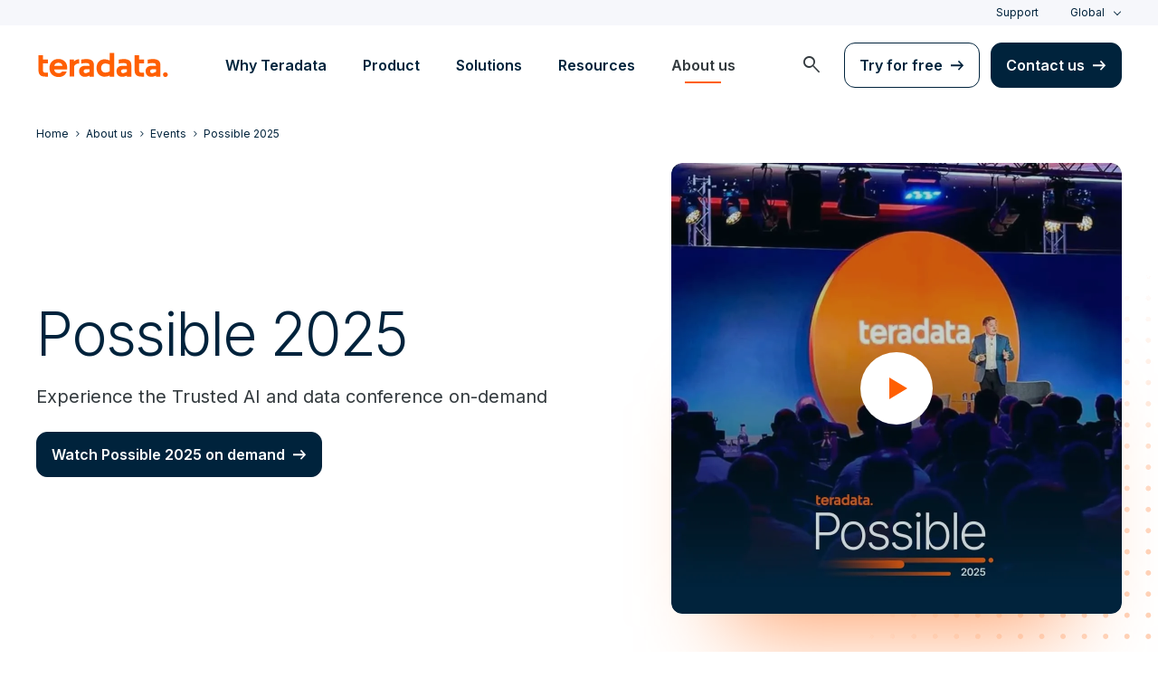

--- FILE ---
content_type: text/html; charset=utf-8
request_url: https://www.teradata.com/events/possible
body_size: 99032
content:

<!DOCTYPE html>
<html lang="en" class="fonts-loaded">
<head id="head">
<meta charset="UTF-8" />
<meta name="viewport" content="width=device-width, initial-scale=1" />
<title>Possible 2025 | Teradata Global Event Series for Data Leaders</title>
<meta property="og:title" content="Possible 2025 | Teradata Global Event Series for Data Leaders" />
<meta name="description" content="Join Teradata in-person at Possible 2025, a global data and analytics event. Discover successful strategies to rethink, empower, and accelerate your business.">
<meta property="og:description" content="Join Teradata in-person at Possible 2025, a global data and analytics event. Discover successful strategies to rethink, empower, and accelerate your business." />
<link rel="alternate" type="application/rss+xml" title="RSS feed for Teradata Press Releases" href="https://www.teradata.com/rss/news" />
<link rel="alternate" type="application/rss+xml" title="RSS feed for Teradata Blogs" href="https://www.teradata.com/rss/blogs" />
<link rel="canonical" href="https://www.teradata.com/events/possible" />
<link rel="alternate" hreflang="x-default" href="https://www.teradata.com/events/possible" />
<link rel="alternate" hreflang="en" href="https://www.teradata.com/events/possible" />
<link rel="alternate" hreflang="de" href="https://www.teradata.de/events/possible" />
<link rel="alternate" hreflang="fr" href="https://www.teradata.fr/events/possible" />
<link rel="alternate" hreflang="ja" href="https://www.teradata.jp/events/possible" />
<link rel="alternate" hreflang="ko" href="https://kr.teradata.com/events/possible" />

<meta property="og:image:width" content="640" />
<meta property="og:image:height" content="336" />
<meta name="twitter:card" content="summary_large_image" />
<meta property="og:image" content="https://www.teradata.com/getmedia/2b0ae383-6ee6-4488-be90-7308b52f1e5a/Possible-2025-OG.png?width=1200&height=630&ext=.png&origin=fd" />
<meta property="twitter:image" content="https://www.teradata.com/getmedia/2b0ae383-6ee6-4488-be90-7308b52f1e5a/Possible-2025-OG.png?width=1200&height=630&ext=.png&origin=fd" />
<meta property="og:type" content="website" />
<meta name="twitter:site" content="@teradata" />
<meta property="article:published_time" content="2023-04-04T11:03:53-07:00" />
<meta property="article:modified_time" content="2025-11-24T05:20:35-08:00" />
<script type="text/javascript">
    window.dataLayer = window.dataLayer || [];
    if (typeof gtag === 'undefined') {
        function gtag() { dataLayer.push(arguments); }
    }
      
    gtag('event', 'kenticoPageDetails', {
        'LastModified': '11/24/2025',
        'CreatedPublish': '04/04/2023'
    });
        
</script>


<link rel="preconnect" href="https://marvel-b1-cdn.bc0a.com/" crossorigin />
<link rel="dns-prefetch" href="https://marvel-b1-cdn.bc0a.com/" />
<link rel="preconnect" href="https://www.googletagmanager.com/" crossorigin />
<link rel="dns-prefetch" href="https://www.googletagmanager.com/" />
<link rel="preconnect" href="https://fonts.googleapis.com">
<link rel="preconnect" href="https://fonts.gstatic.com" crossorigin>
<link rel="preconnect" href="https://js.monitor.azure.com/" crossorigin />
<link rel="dns-prefetch" href="https://js.monitor.azure.com/" />

<link rel="dns-prefetch" href="https://celebrus.teradata.com/" />
<link rel="dns-prefetch" href="https://geoip-js.com/" />
<link rel="dns-prefetch" href="https://www.google-analytics.com/" />
<script type="text/javascript">
window.dataLayer = window.dataLayer || [];
if (typeof gtag === 'undefined') {
function gtag() { dataLayer.push(arguments); }
}
if (localStorage.getItem('consentMode') === null) {
gtag('consent', 'default', {
'ad_storage': 'denied',
'ad_user_data ': 'denied',
'ad_personalization': 'denied',
'analytics_storage': 'denied',
'personalization_storage': 'denied',
'functionality_storage': 'denied',
'security_storage': 'denied'
});
} else {
gtag('consent', 'default', JSON.parse(localStorage.getItem('consentMode')));
}
</script>
<!-- Google Tag Manager -->
<script>(function(w,d,s,l,i){w[l]=w[l]||[];w[l].push({'gtm.start':
new Date().getTime(),event:'gtm.js'});var f=d.getElementsByTagName(s)[0],
j=d.createElement(s),dl=l!='dataLayer'?'&l='+l:'';j.async=true;j.src=
'https://www.googletagmanager.com/gtm.js?id='+i+dl;f.parentNode.insertBefore(j,f);
})(window,document,'script','dataLayer','GTM-TVR3P3LC');</script>
<!-- End Google Tag Manager -->
<!-- Google Tag Manager -->
<script type="text/javascript">
(function (w, d, s, l, i) {
w[l] = w[l] || []; w[l].push({
'gtm.start':
new Date().getTime(), event: 'gtm.js'
}); var f = d.getElementsByTagName(s)[0],
j = d.createElement(s), dl = l != 'dataLayer' ? '&l=' + l : ''; j.async = true; j.src =
'https://www.googletagmanager.com/gtm.js?id=' + i + dl; f.parentNode.insertBefore(j, f);
})(window, document, 'script', 'dataLayer', 'GTM-MH978LC');</script>
<!-- End Google Tag Manager -->

<link href="https://fonts.googleapis.com/css2?family=Inter:wght@300;400;600&display=block" rel="stylesheet">
<link rel="stylesheet" href="https://fonts.googleapis.com/css2?family=Material+Symbols+Outlined:opsz,wght,FILL,GRAD@48,400,0,0&display=block" />
<link href="/Content/Styles/compiled/main.css?token=1.3778.0.3777" rel="stylesheet" type="text/css" />


<style>.anti-flicker { visibility: hidden !important }</style>
<script>(function (e, t, p) { var n = document.documentElement, s = { p: [], r: [] }, u = { p: s.p, r: s.r, push: function (e) { s.p.push(e) }, ready: function (e) { s.r.push(e) } }; e.intellimize = u, n.className += " " + p, setTimeout(function () { n.className = n.className.replace(RegExp(" ?" + p), "") }, t) })(window, 4000, 'anti-flicker')</script>
<link rel="preload" href="https://cdn.intellimize.co/snippet/117395157.js" as="script">
<script src="https://cdn.intellimize.co/snippet/117395157.js" async onerror="document.documentElement.className = document.documentElement.className.replace(RegExp(' ?anti-flicker'), '');"></script>
<link rel="preconnect" href="https://api.intellimize.co" crossorigin>
<link rel="preconnect" href="https://117395157.intellimizeio.com">
<link rel="preconnect" href="https://log.intellimize.co" crossorigin>
<script type="text/javascript">!function(T,l,y){var S=T.location,k="script",D="instrumentationKey",C="ingestionendpoint",I="disableExceptionTracking",E="ai.device.",b="toLowerCase",w="crossOrigin",N="POST",e="appInsightsSDK",t=y.name||"appInsights";(y.name||T[e])&&(T[e]=t);var n=T[t]||function(d){var g=!1,f=!1,m={initialize:!0,queue:[],sv:"5",version:2,config:d};function v(e,t){var n={},a="Browser";return n[E+"id"]=a[b](),n[E+"type"]=a,n["ai.operation.name"]=S&&S.pathname||"_unknown_",n["ai.internal.sdkVersion"]="javascript:snippet_"+(m.sv||m.version),{time:function(){var e=new Date;function t(e){var t=""+e;return 1===t.length&&(t="0"+t),t}return e.getUTCFullYear()+"-"+t(1+e.getUTCMonth())+"-"+t(e.getUTCDate())+"T"+t(e.getUTCHours())+":"+t(e.getUTCMinutes())+":"+t(e.getUTCSeconds())+"."+((e.getUTCMilliseconds()/1e3).toFixed(3)+"").slice(2,5)+"Z"}(),iKey:e,name:"Microsoft.ApplicationInsights."+e.replace(/-/g,"")+"."+t,sampleRate:100,tags:n,data:{baseData:{ver:2}}}}var h=d.url||y.src;if(h){function a(e){var t,n,a,i,r,o,s,c,u,p,l;g=!0,m.queue=[],f||(f=!0,t=h,s=function(){var e={},t=d.connectionString;if(t)for(var n=t.split(";"),a=0;a<n.length;a++){var i=n[a].split("=");2===i.length&&(e[i[0][b]()]=i[1])}if(!e[C]){var r=e.endpointsuffix,o=r?e.location:null;e[C]="https://"+(o?o+".":"")+"dc."+(r||"services.visualstudio.com")}return e}(),c=s[D]||d[D]||"",u=s[C],p=u?u+"/v2/track":d.endpointUrl,(l=[]).push((n="SDK LOAD Failure: Failed to load Application Insights SDK script (See stack for details)",a=t,i=p,(o=(r=v(c,"Exception")).data).baseType="ExceptionData",o.baseData.exceptions=[{typeName:"SDKLoadFailed",message:n.replace(/\./g,"-"),hasFullStack:!1,stack:n+"\nSnippet failed to load ["+a+"] -- Telemetry is disabled\nHelp Link: https://go.microsoft.com/fwlink/?linkid=2128109\nHost: "+(S&&S.pathname||"_unknown_")+"\nEndpoint: "+i,parsedStack:[]}],r)),l.push(function(e,t,n,a){var i=v(c,"Message"),r=i.data;r.baseType="MessageData";var o=r.baseData;return o.message='AI (Internal): 99 message:"'+("SDK LOAD Failure: Failed to load Application Insights SDK script (See stack for details) ("+n+")").replace(/\"/g,"")+'"',o.properties={endpoint:a},i}(0,0,t,p)),function(e,t){if(JSON){var n=T.fetch;if(n&&!y.useXhr)n(t,{method:N,body:JSON.stringify(e),mode:"cors"});else if(XMLHttpRequest){var a=new XMLHttpRequest;a.open(N,t),a.setRequestHeader("Content-type","application/json"),a.send(JSON.stringify(e))}}}(l,p))}function i(e,t){f||setTimeout(function(){!t&&m.core||a()},500)}var e=function(){var n=l.createElement(k);n.src=h;var e=y[w];return!e&&""!==e||"undefined"==n[w]||(n[w]=e),n.onload=i,n.onerror=a,n.onreadystatechange=function(e,t){"loaded"!==n.readyState&&"complete"!==n.readyState||i(0,t)},n}();y.ld<0?l.getElementsByTagName("head")[0].appendChild(e):setTimeout(function(){l.getElementsByTagName(k)[0].parentNode.appendChild(e)},y.ld||0)}try{m.cookie=l.cookie}catch(p){}function t(e){for(;e.length;)!function(t){m[t]=function(){var e=arguments;g||m.queue.push(function(){m[t].apply(m,e)})}}(e.pop())}var n="track",r="TrackPage",o="TrackEvent";t([n+"Event",n+"PageView",n+"Exception",n+"Trace",n+"DependencyData",n+"Metric",n+"PageViewPerformance","start"+r,"stop"+r,"start"+o,"stop"+o,"addTelemetryInitializer","setAuthenticatedUserContext","clearAuthenticatedUserContext","flush"]),m.SeverityLevel={Verbose:0,Information:1,Warning:2,Error:3,Critical:4};var s=(d.extensionConfig||{}).ApplicationInsightsAnalytics||{};if(!0!==d[I]&&!0!==s[I]){var c="onerror";t(["_"+c]);var u=T[c];T[c]=function(e,t,n,a,i){var r=u&&u(e,t,n,a,i);return!0!==r&&m["_"+c]({message:e,url:t,lineNumber:n,columnNumber:a,error:i}),r},d.autoExceptionInstrumented=!0}return m}(y.cfg);function a(){y.onInit&&y.onInit(n)}(T[t]=n).queue&&0===n.queue.length?(n.queue.push(a),n.trackPageView({})):a()}(window,document,{
src: "https://js.monitor.azure.com/scripts/b/ai.2.min.js", // The SDK URL Source
crossOrigin: "anonymous", 
cfg: { // Application Insights Configuration
    connectionString: 'InstrumentationKey=9c9b0dec-232f-4b10-b7b6-bffff7e84c2b;IngestionEndpoint=https://westus3-1.in.applicationinsights.azure.com/;ApplicationId=7d208ea3-adcc-4a5f-af63-16ca72bef025'
}});</script>
<script src="/js/Celebrus/bsci.js"></script>


<script>
(function () { 
   var script = document.createElement('script');
   script.type = "text/javascript"; 
   script.setAttribute("id", "be-schema-script"); 
   script.setAttribute("data-customerid", "f00000000151999"); 
   script.setAttribute("data-testmode", "false");
   script.setAttribute("src", "https://schema-cf.bc0a.com/corejs/be-schema-v3.js"); 
   var head = document.head || document.getElementsByTagName("head")[0];
   head.appendChild(script); 
})();
</script>

</head>
<body>
    <div class="container-wide skip__container">
        <a href="#title" id="skip" class="button btn-primary skip__main">Skip to main content</a>
    </div>
<!-- Google Tag Manager (noscript) -->
<noscript>
    <iframe src="https://www.googletagmanager.com/ns.html?id=GTM-TVR3P3LC" height="0" width="0" style="display:none;visibility:hidden"></iframe>
</noscript>
<!-- End Google Tag Manager (noscript) -->
<!-- Google Tag Manager (noscript) -->
<noscript>
    <iframe src="https://www.googletagmanager.com/ns.html?id=GTM-MH978LC" style="display: none; visibility: hidden; height: 0px; width: 0px;"></iframe>
</noscript>
<!-- End Google Tag Manager (noscript) -->
    <div>
        <nav>
            <div class="header-nav-wrapper">
    <section class="header-utility nav-3 background-grayLight color-navy d-none d-xl-flex">
        <div class="container-wide d-flex align-items-center">
            <div class="header-utility__right d-flex">
                <ul class="header-utility__nav me-4">
                            <li><a href="https://support.teradata.com/csm" data-gtm-category="header"
                                    data-gtm-action="utility bar click"
                                    data-gtm-label="Support">Support</a>
                            </li>
                </ul>
                <section class="td-language-selector">
    <button data-celebrus="Header - Language Selector" data-gtm-category="header"
        data-gtm-action="utility bar click" data-gtm-label="language selector" role="combobox"
        aria-label="Select language" aria-controls="languages" aria-expanded="false" tabindex="0" aria-haspopup="true"
        class="td-language-selector__toggle selected">Global</button>
    <select class="td-language-selector__select" size="5" id="languages">
        <option lang="en-US" class="td-language-selector__menu-item active" selected="selected" id="Global">Global</option>
        <option lang="de-DE" role="link" data-href="https://www.teradata.de" id="Deutschland" class="td-language-selector__menu-item" data-gtm-category="header" data-gtm-action="utility bar click" data-gtm-label="language selector Deutschland">Deutschland</option>
        <option lang="fr-FR" role="link" data-href="https://www.teradata.fr" id="France" class="td-language-selector__menu-item" data-gtm-category="header" data-gtm-action="utility bar click" data-gtm-label="language selector France">France</option>
        <option lang="ja-JP" role="link" data-href="https://www.teradata.jp" id="&#x65E5;&#x672C;" class="td-language-selector__menu-item" data-gtm-category="header" data-gtm-action="utility bar click" data-gtm-label="language selector &#x65E5;&#x672C;">&#x65E5;&#x672C;</option>
        <option lang="ko-KR" role="link" data-href="https://kr.teradata.com" id="&#xB300;&#xD55C;&#xBBFC;&#xAD6D;" class="td-language-selector__menu-item" data-gtm-category="header" data-gtm-action="utility bar click" data-gtm-label="language selector &#xB300;&#xD55C;&#xBBFC;&#xAD6D;">&#xB300;&#xD55C;&#xBBFC;&#xAD6D;</option>
    </select>
</section>
            </div>
        </div>
    </section>
    <section id="site-header">
        <header class="header-nav d-none d-xl-flex">
            <div class="container-wide">
                <div class="row">
                    <nav class="col d-flex justify-content-between align-items-center">
                        <div class="header-nav__element d-flex">
                            <a class="header-nav__logo" href="/" data-gtm-category="header"
                                data-gtm-action="header logo click" data-gtm-label="teradata." aria-label="teradata.">
                                <div>
                                    <svg class="teradata-logo">
                                        <use xlink:href="/Content/Assets/svg-defs.svg#teradata-logo"></use>
                                    </svg>
                                </div>
                            </a>
                        </div>
                        <ul data-menu="headerMainMenu" class="header-nav__main-menu header-nav__element nav-1"
                            role="menu">
                                    <li role="presentation"><a href="/why-teradata"
                                            class="header-nav__main-menu__link" data-gtm-category="header"
                                            data-gtm-action="glbl nav click" data-gtm-label="Why Teradata"
                                            data-main-link="Why Teradata" aria-expanded="false" aria-haspopup="true"
                                            aria-controls="why-teradata"
                                            role="menuitem">Why Teradata</a></li>
                                    <li role="presentation"><a href="/platform"
                                            class="header-nav__main-menu__link" data-gtm-category="header"
                                            data-gtm-action="glbl nav click" data-gtm-label="Product"
                                            data-main-link="Product" aria-expanded="false" aria-haspopup="true"
                                            aria-controls="product"
                                            role="menuitem">Product</a></li>
                                    <li role="presentation"><a href="/solutions"
                                            class="header-nav__main-menu__link" data-gtm-category="header"
                                            data-gtm-action="glbl nav click" data-gtm-label="Solutions"
                                            data-main-link="Solutions" aria-expanded="false" aria-haspopup="true"
                                            aria-controls="solutions"
                                            role="menuitem">Solutions</a></li>
                                    <li role="presentation"><a href="/insights"
                                            class="header-nav__main-menu__link" data-gtm-category="header"
                                            data-gtm-action="glbl nav click" data-gtm-label="Resources"
                                            data-main-link="Resources" aria-expanded="false" aria-haspopup="true"
                                            aria-controls="resources"
                                            role="menuitem">Resources</a></li>
                                    <li role="presentation"><a href="/about-us"
                                            class="header-nav__main-menu__link" data-gtm-category="header"
                                            data-gtm-action="glbl nav click" data-gtm-label="About us"
                                            data-main-link="About us" aria-expanded="false" aria-haspopup="true"
                                            aria-controls="about-us"
                                            role="menuitem">About us</a></li>
                        </ul>
                        <div class="head-nav__alt-menu-wrapper header-nav__element">
                            <ul class="header-nav__alt-menu d-flex align-items-center justify-content-end relative"
                                role="menu">
                                <li role="presentation">
                                    <button class="header-nav__alt-menu__search d-flex me-3 align-items-center justify-content-center" aria-label="launch search modal"
                                        data-gtm-category="search" data-gtm-action="search icon click"
                                        data-main-search="Search" role="menuitem"
                                        id="search-button" tabindex="0">
                                        <span class="material-symbols-outlined color-slate md-24">search</span>
                                    </button>
                                </li>
                                <li role="presentation">
                                    <a class="button button-secondary me-3" href="/getting-started/demos/clearscape-analytics" data-gtm-category="header" data-gtm-action="cta click" data-gtm-label="Try for free" role="menuitem">Try for free</a>
                                </li>
                                <li role="presentation">
                                    <a class="button" href="/about-us/contact" data-gtm-category="header" data-gtm-action="cta click" data-gtm-label="Contact us" role="menuitem">Contact us</a>
                                </li>
                            </ul>
                        </div>
                    </nav>
                </div>
            </div>
            <section id="site-vue-nav"></section>
            <section id="vue-search__drop-section"></section>
        </header>
        <header class="header-nav-mobile d-block d-xl-none">
            <nav class="d-flex justify-content-between align-items-center px-6 shadow--s">
                <a class="header-nav__logo d-flex align-items-center" href="/" data-gtm-category="header"
                    data-gtm-action="header logo click" data-gtm-label="teradata." aria-label="teradata.">
                    <div>
                        <svg class="teradata-logo">
                            <use xlink:href="/Content/Assets/svg-defs.svg#teradata-logo">
                            </use>
                        </svg>
                    </div>
                </a>
                <ul class="header-nav-mobile__top-links">
                    <li>
                        <button data-vue-trigger="header-nav-mobile__search"
                            v-click.prevent="mobileSearchOpen = !mobileSearchOpen; mobileOpen = false"
                            class="header-nav-mobile__search-link" data-gtm-action="search icon click"
                            data-gtm-category="search" data-gtm-label="search" aria-label="Header - Search Mobile">
                            <span class="material-symbols-outlined md-24">search</span>
                        </button>
                    </li>
                    <li>
                        <button data-vue-trigger="header-nav-mobile__menu"
                            aria-label="Click or Press enter to open menu" tabindex="0"
                            data-gtm-action="hamburger nav click" data-gtm-category="header"
                            class="header-nav-mobile__menu-icon">
                            <span></span>
                            <span></span>
                            <span></span>
                            <span></span>
                        </button>
                    </li>
                </ul>
            </nav>

            <section id="vue-mobile-slide"></section>
        </header>
        <div id="vue-blackout"></div>
    </section>
</div>
        </nav>
        <main id="maincontent" >
            
<div>
    
    <div>
        




<nav class="breadcrumb-nav container-wide" aria-label="breadcrumbs">
    <ul itemscope="" itemtype="https://schema.org/BreadcrumbList">
        <li class="breadcrumb-nav-item" itemprop="itemListElement" itemscope="" itemtype="https://schema.org/ListItem">
            <a href="/" data-gtm-category="content page" data-gtm-action="breadcrumb click" data-gtm-label="Teradata | /" itemprop="item"><span itemprop="name">Home</span></a>
            <meta itemprop="position" content="1">
        </li>
            <li class="breadcrumb-nav-item" itemprop="itemListElement" itemscope="" itemtype="https://schema.org/ListItem">
                <a href="/about-us" data-gtm-category="content page" data-gtm-action="breadcrumb click" data-gtm-label="About us | /about-us" itemprop="item" itemscope="" itemtype="https://schema.org/WebPage" itemid="/about-us"><span itemprop="name">About us</span></a>
                <meta itemprop="position" content="2">
            </li>
            <li class="breadcrumb-nav-item breadcrumb-mobile" itemprop="itemListElement" itemscope="" itemtype="https://schema.org/ListItem">
                <a href="/events" data-gtm-category="content page" data-gtm-action="breadcrumb click" data-gtm-label="Events | /events" itemprop="item" itemscope="" itemtype="https://schema.org/WebPage" itemid="/events"><span itemprop="name">Events</span></a>
                <meta itemprop="position" content="3">
            </li>
        <li class="breadcrumb-nav-item" itemprop="itemListElement" itemscope="" itemtype="https://schema.org/ListItem">
                <a href="/events/possible" data-gtm-category="content page" data-gtm-action="breadcrumb click" data-gtm-label="Possible 2025 | /events/possible" itemprop="item" itemscope="" itemtype="https://schema.org/WebPage" itemid="/events/possible"><span itemprop="name">Possible 2025</span></a>
            <meta itemprop="position" content="3">
        </li>
    </ul>
</nav>
    


    </div>


<section class="media-showcase section-padding__bottom--short with-dots">
    <div class="media-showcase__container d-flex flex-row-reverse align-items-center container-wide"  style="">
        <div class="media-showcase__media-container d-flex align-items-center justify-content-center justify-content-md-end">
            <div class="media-selector__media-item align-items-center">
                




        <div class="afterglow">
            <section class="video__container border12" id="video-banner-6382517176112"></section>
        </div>

    <script src="/Content/Scripts/dist/video-banner/video-banner.min.js?token=1.3778.0.3777" defer></script>
    <script>
    document.addEventListener('DOMContentLoaded', function () {
        window.newVideoBanner('video-banner-6382517176112', {
            "triggerType": "overlay",
            "ctaText": "",
            "videoId": "6382517176112",
            "aspectRatio": "aspect_16_9",
            "videoPoster": "https://marvel-b1-cdn.bc0a.com/f00000000151999/www.teradata.com/getmedia/e423a9ca-aa02-4c34-b827-252501581cec/possible-2024-sizzle_placeholder-logo.jpg?origin=fd",
            "videoTitle": "Possible 2025 Expo Hall Build",
            "gtmLabel": "6382517176112 | Possible 2025 Expo Hall Build",
            "additionalClasses": {
                "overlay": "",
                "button": ""
            }
        });
    })
</script>

    


            </div>
        </div>
        <div  class="media-showcase__text" style="">
            





<div class="hero_banner__content--wrapper">
        <h1 class="hero_banner__heading h1--plus ">Possible 2025
        </h1>
        <p class="hero_banner__subheading">Experience the Trusted AI and data conference on-demand</p>
        <div class="hero_banner_cta-wrapper d-block d-lg-flex align-items-center mt-2">
            <a data-gtm-category="banner" data-gtm-action="hero" data-gtm-label="Watch Possible 2025 on demand" data-celebrus="Watch Possible 2025 on demand" href="/events/possible/sessions" class="button" >Watch Possible 2025 on demand</a>
        </div>

</div>

    


        </div>
    </div>
    <div class="dots"></div>
</section>
<div  class="section-padding__top--short    ">

    <div class="container-wide">
        







    <div class="fr-view">
        <div class="data-nav text-center mb-0" style="position: relative; z-index: 1; padding: 28px 32px 24px; background-color: rgba(246, 247, 251, 1)"><ul class="row data-nav__data-points body-2 noBullets mb-0"><li class="col-12 col-md-3 data-points__point relative"><h1 class="pb-3">50+</h1><p>Speakers</p></li><li class="col-12 col-md-3 data-points__point relative"><h1 class="pb-3" id="isPasted">300+</h1><p>Senior leaders</p></li><li class="col-12 col-md-3 data-points__point relative"><h1 class="pb-3">30+</h1><p>Sessions</p></li><li class="col-12 col-md-3 data-points__point relative"><h1 class="pb-3">15+</h1><p>AI Sessions</p></li></ul></div>
    </div>


    


    </div>
</div>
        <section data-celebrus="Headline" class="large-headline teradata-large-headline overflow-hidden    background-white text-left">
            <div  class="container-wide">
                <div class="large-headline__inner--narrow">
                    
                </div>
            </div>
        </section>
<section id=why  class="double-rich-text section-padding__bottom--short   text-left  ">
    <div class="container-wide">
        <div class="row ">
            <div  class="col-12 col-lg-6">
                




        <span class="label-hasUnderline">Highlights of Possible 2025</span>
        <h1 class="heading__large"> Innovate, transform, and succeed at Possible</h1>

    






    <div class="media-showcase__text-body fr-view">
        <p>Want to learn more about Teradata’s Trusted AI and Data conference? Read our FAQs for a quick view of Possible.</p>
    </div>
    <div class="media-showcase__text-cta media-showcase__text-cta--no-fade d-block d-lg-flex align-items-center mt-2">
        <a href="/events/possible/faqs" class="button button-secondary" data-gtm-category="banner" data-gtm-action="hero" data-gtm-label="FAQs | /events/possible/faqs"  target=_blank>FAQs</a>
    </div>

    


            </div>
            <div  class="col-12 col-lg-6 pt-9 pt-lg-0">
                







    <div class="fr-view">
        <div class="row "><div class="col-12 col-lg-6"><div class="fr-view"><article class="large-card__wrapper border-rounded--small"><a class="no-underline large-card flex-column" href="/events/Possible/Possible-developer-experiences"><img class="large-card__image fr-fil fr-dib" src="/getmedia/26febd82-792d-42a8-bb7c-d3cff99f65fb/possible-developers-600@2x.jpg" alt="Teradata Thrive"><div class="large-card__detail"><h3 style="margin-bottom: 0.5rem">Developers</h3><p class="body-2 pb-0">Explore workshops, trainings, and network with the brightest minds in the developer community.</p><span class="cta-textLink mt-3">Developer experience</span></div></a></article></div></div><div class="col-12 col-lg-6"><div class="fr-view"><article class="large-card__wrapper border-rounded--small"><a class="no-underline large-card flex-column" href="/events/Possible/Possible-Partner-Forum"><img class="large-card__image fr-fil fr-dib" src="/getmedia/3de46983-0966-4c2e-ae09-8e819bdbcdbc/possible-partner_forum-600@2x.jpg" alt="Two people speak on stage."><div class="large-card__detail"><h3 style="margin-bottom: 0.5rem">Partners</h3><p class="body-2 pb-0">Join global partner executives to gain insights into our Trusted AI vision, product roadmap, and growth strategies.&nbsp;</p><span class="cta-textLink mt-3">Partner Forum</span></div></a></article></div></div></div><p>&nbsp;</p>
    </div>


    


            </div>
        </div>
    </div>
</section>



<section class="media-showcase section-padding__bottom">
    <div class="media-showcase__container d-flex  align-items-center container-wide"  style="">
        <div class="media-showcase__media-container d-flex align-items-center justify-content-center justify-content-md-start">
            <div class="media-selector__media-item align-items-center">
                






<img alt="Possible 2025: Experience the Trusted AI and data conference" class="media-selector__media-item--img border12" data-src="https://marvel-b1-cdn.bc0a.com/f00000000151999/www.teradata.com/getmedia/8bebd07b-97e5-411b-8312-62cc8ce3994a/Possible2025-A_996x996.png?origin=fd" loading="lazy" src="https://marvel-b1-cdn.bc0a.com/f00000000151999/www.teradata.com/getmedia/8bebd07b-97e5-411b-8312-62cc8ce3994a/Possible2025-A_996x996.png?origin=fd" title="" />
    


            </div>
        </div>
        <div  class="media-showcase__text" style="">
            







    <div class="fr-view">
        <section class="row mx-0"><article class="col-12 col-md-6"><br><span class="material-symbols-outlined color-orange" aria-hidden="true" id="isPasted">Groups</span><h3>Roundtable networking</h3><p>Learn the details of successful use cases from expert hosts during small group discussions.</p></article><article class="col-12 col-md-6"><br><span class="material-symbols-outlined color-orange" aria-hidden="true" id="isPasted">handshake</span><h3>Meet one on one</h3><p>Meet with Teradata executives and gain actionable insights to accelerate value from AI/ML.</p></article></section>
    </div>


    









    <div class="fr-view">
        <section class="row mx-0"><article class="col-12 col-md-6"><article class="col-12 mt-2" id="isPasted"><span class="material-symbols-outlined color-orange" aria-hidden="true">share</span></article><h3>Connect with peers</h3><article class="col-12 mt-2">Meet and mingle with industry peers in specially curated sessions. Swap insights, share success stories, and dive into engaging discussions that matter to you.</article></article><article class="col-12 col-md-6"><h3 id="isPasted"><span class="material-symbols-outlined color-orange" aria-hidden="true"><span class="material-symbols-outlined color-orange" aria-hidden="true"><span class="material-symbols-outlined color-orange" aria-hidden="true">co_present</span></span></span><br>Get demos and<br>hands-on training</h3><article class="col-12 mt-2">Get deep-dive demos of ClearScape Analytics™, Teradata VantageCloud, and AI Unlimited to learn how easy they are to deploy, integrate, and scale.<br><br></article></article></section>
    </div>


    


        </div>
    </div>
</section>

    <div>
        




<a name="agenda" id="agenda" class="anchor scroll-anchor"></a>

    


    </div><div  class="section-padding__bottom--short background-grayLight   ">

    <div class="container-wide">
        




<a name="speakers" id="speakers" class="anchor scroll-anchor"></a>

    


    </div>
</div>
        <section data-celebrus="Headline" class="large-headline teradata-large-headline overflow-hidden large-headline__h1   background-grayLight text-left">
            <div  class="container-wide">
                <div class="large-headline__inner--narrow">
                    




        <span class="label-hasUnderline">Session details</span>
        <h1 class="heading__large">Featured sessions</h1>

    


                </div>
            </div>
        </section>
<section   class="double-rich-text section-padding__bottom--short background-grayLight  text-left  ">
    <div class="container-wide">
        <div class="row ">
            <div  class="col-12 col-lg-6">
                




<div class="card icon-card col-12 mb-3">
    <a href="/events/possible/sessions/vodafone" class="card_content no-underline" data-gtm-category="content_card" data-gtm-action="Card click" data-gtm-label="Fraud prevention ML at scale &#x2013; how Vodafone leverages ClearScape Analytics" >
        <h3 class="">Fraud prevention ML at scale &#x2013; how Vodafone leverages ClearScape Analytics</h3>
            <p>Learn how Vodafone uses machine learning at scale to detect fraud and protect customers.</p>
<ul class="body-2 mx-2"><li><strong>Speaker:</strong> Ryan Smith, Fraud Prevention Manager, Vodafone</li><li><strong>Industry:</strong> Telecommunications</li></ul>    </a>
</div>
    


            </div>
            <div  class="col-12 col-lg-6 pt-9 pt-lg-0">
                




<div class="card icon-card col-12 mb-3">
    <a href="/events/possible/sessions/raiffeisen-bank-international" class="card_content no-underline" data-gtm-category="content_card" data-gtm-action="Card click" data-gtm-label="Raiffeisen Bank optimizes platform performance using AI to maximize efficiencies" >
        <h3 class="">Raiffeisen Bank optimizes platform performance using AI to maximize efficiencies</h3>
            <p>See how RBI uses AI-driven models to monitor system performance, detect anomalies, and optimize efficiency.</p>
<ul class="body-2 mx-2"><li><strong>Speaker:</strong> Mario Stegbauer, Head of Data Warehouse Platform, Raiffeisen Bank International</li><li><strong>Industry:</strong>&nbsp;Financial Services</li></ul>    </a>
</div>
    


            </div>
        </div>
    </div>
</section>
<div  class="section-padding__bottom background-grayLight   ">

    <div class="container-wide">
        




<div class="">
    <a data-gtm-action="CTA click" data-gtm-label="Watch on demand | /events/possible/sessions" href="/events/possible/sessions" class="button button-secondary">Watch on demand</a>
</div>

    


    </div>
</div>
        <section data-celebrus="Headline" class="large-headline teradata-large-headline overflow-hidden    background-white text-left">
            <div  class="container-wide">
                <div class="large-headline__inner--narrow">
                    




        <span class="label-hasUnderline">Speakers</span>
        <h1 class="heading__large">Featured speakers</h1>

    


                </div>
            </div>
        </section>
<section class="   text-left">
    <div class="container-wide">
        <div class="row ">
            <article class="col-lg-4">
                







    <div class="fr-view">
        <article class="large-card__wrapper border-rounded--small"><img class="large-card__image fr-fil fr-dib" src="/getmedia/529cb95e-6e96-47e0-a4c4-d33bb3467bc5/chris_barton-390@2x.jpg?width=780&amp;height=391&amp;ext=.jpg" alt="ALT"><div class="large-card__detail pb-2"><h3 style="margin-bottom: 0.5rem">Chris Barton</h3><p class="color-gray500"><strong>Founder and CEO, Shazam</strong></p><p class="body-2">Founder of Shazam and former executive at Google and Dropbox, is a visionary entrepreneur and inventor with 12 patents, known for pioneering mobile music recognition and now focused on AI innovation to save lives.</p><ul class="body-2 mb-0"><li><strong>Session:</strong> Keynote</li><li><strong>Industry:</strong> Media &amp; Entertainment</li></ul></div></article><p class="p-0">&nbsp;</p>
    </div>


    


            </article>
            <article class="col-lg-4">
                







    <div class="fr-view">
        <article class="large-card__wrapper border-rounded--small"><img class="large-card__image fr-fil fr-dib" src="/getmedia/7dd05357-3070-48e5-b5fb-22ac3241c8af/possible_Sujatha-Su_Rayburn_780x391.jpg" alt="Dr. Sujatha (Su) Rayburn"><div class="large-card__detail pb-2"><h3 style="margin-bottom: 0.5rem">Dr. Sujatha (Su) Rayburn</h3><p class="color-gray500"><strong>Vice President – Information Management and Analytics, Delta Community Credit Union</strong></p><p class="body-2">As VP of Information Management &amp; Analytics at Delta Community Credit Union, Dr. Su Rayburn drives innovation through AI, data science, and data-driven decisioning.</p><ul class="body-2 mb-0"><li><strong>Session:</strong> Preparing for Agentic AI: Building the Semantic and Data Foundations for Scalable Intelligence</li><li><strong>Industry:</strong> Financial services</li></ul></div></article><p class="p-0">&nbsp;</p>
    </div>


    


            </article>
            <article class="col-lg-4">
                







    <div class="fr-view">
        <article class="large-card__wrapper border-rounded--small"><img class="large-card__image fr-fil fr-dib" src="/getmedia/0f124736-e2f8-4f45-aa46-f9748ffaf613/landing-sumeet_arora.jpg?width=786&amp;height=394&amp;ext=.jpg" alt="ALT"><div class="large-card__detail pb-2"><h3 style="margin-bottom: 0.5rem">Sumeet Arora</h3><p class="color-gray500"><strong>Chief Product Officer, Teradata</strong></p><p class="body-2">Teradata’s newest Chief Product Officer leads global product and engineering teams with deep expertise in AI, analytics, and cloud, following leadership roles at ThoughtSpot and Cisco.</p><ul class="body-2 mb-0"><li><strong>Session:</strong> Coming soon</li><li><strong>Industry:</strong> AI and data analytics</li></ul></div></article><p class="p-0">&nbsp;</p>
    </div>


    


            </article>
        </div>
    </div>
</section>
<div  class="section-padding__bottom    ">

    <div class="container-wide">
        







<div id="biolisting"></div>
    <script src="/Content/Scripts/dist/bio-listing/bio-listing.min.js?token=1.3778.0.3777"></script>
<script>
    setTimeout(function () {
        window.newBioList("#biolisting", {
            "numColumns": 4,
            "previous": "Previous",
            "next": "Next",
        },
    [{"BioName":"Steve McMillan","BioRole":"President and Chief Executive Officer","BioCompany":"Teradata","BioLandingProfileImage":"/getmedia/4af8b7c2-8379-44c4-9cd3-f5572bd8ffee/Steve_McMillan-390@2x.jpg?width=780\u0026height=391\u0026ext=.jpg","BioLandingProfileAltText":"Steve McMillan, President and Chief Executive Officer, Teradata","BioIsVideo":false,"BioVideoId":"","BioAspectRatio":"3","BioInfo":"\u003Cp\u003ESteve McMillan is President and Chief Executive Officer of Teradata and joined our board in June 2020. With more than two decades of technology experience, Steve is a seasoned executive with a track record of transforming enterprise services and product businesses into industry-leading cloud portfolio offerings. To each new position, he brings a relentless focus on driving value for customers and delivering customer satisfaction.\u003C/p\u003E\r\n\r\n\u003Cp\u003EPrior to joining Teradata, Steve served as the Executive Vice President of Global Services for F5 Networks. There, Steve was responsible for more than half of worldwide operations and achieved significant top-line growth and industry-leading customer satisfaction. Prior to F5, Steve was with Oracle where he served as the Senior Vice President of Customer Success and Managed Cloud Services. Previously, during an extended career at IBM, Steve held increasingly senior leadership positions, driving operations and execution with a consistent record of exceeding revenue and profit targets, business transformation, and collaborative leadership.\u003C/p\u003E\r\n\r\n\u003Cp\u003ESteve is a published author on technology and management papers, and developed a patent around Cloud Computing. Steve earned a 1st class degree in Management and Computer Science from Aston University in Birmingham, England.\u003C/p\u003E\r\n","BioDetailProfileImage":"/getmedia/ad9097f0-a61b-4a48-8d8a-a8b6f48b4554/Steve-McMillan.jpg?origin=fd\u0026width=800\u0026height=1155\u0026ext=.jpg","BioDetailAltText":"","BioFeatured":false,"BioUrl":"","BioIntro":"","Guid":"0cd5af4d-37fe-469b-b05c-06c2632f04b0"},{"BioName":"Louis Landry","BioRole":"Chief Technology Officer","BioCompany":"Teradata","BioLandingProfileImage":"/getmedia/a2f442a5-c363-4d88-bbac-184eb69ef679/landing-louis_landry.png?width=786\u0026height=394\u0026ext=.png","BioLandingProfileAltText":"Louis Landry, Chief Technology Officer, Teradata","BioIsVideo":false,"BioVideoId":"","BioAspectRatio":"aspect_16_9","BioInfo":"\u003Cp\u003ELouis Landry is the Chief Technology Officer at Teradata, guiding the company\u0026#39;s technological vision and innovation strategy during a pivotal time in the data and analytics industry. As CTO, Louis works to leverage Teradata\u0026#39;s core strengths and natural advantages as the company addresses the shift towards open and connected data platforms and the revolution in artificial intelligence, including generative AI.\u003C/p\u003E\r\n\r\n\u003Cp\u003ELandry emphasizes internal innovation and fosters a collaborative culture with a common goal of redefining the enterprise data platform for the AI era. With more than two decades of experience in software architecture and engineering leadership, he is dedicated to advancing Teradata\u0026rsquo;s technologies to meet the ever-evolving needs of modern enterprises.\u003C/p\u003E\r\n\r\n\u003Cp\u003ESince 2020, Landry has served as the Vice President of Technology \u0026amp; Innovation, leading Teradata\u0026#39;s advanced research and development function. Under his leadership, Louis\u0026rsquo; team has incubated groundbreaking projects such as silicon Independence, enabling Teradata to leverage ARM processors, and spearheaded data relationship discovery through semantic mapping. Landry also oversaw the compute engine project that evolved into Teradata AI Unlimited and most recently the Vectors at Scale initiative poised to bring another level of performance and scale to retrieval augmented generation (RAG) applications.\u003C/p\u003E\r\n\r\n\u003Cp\u003EPreviously, Landry held key leadership positions at Teradata, including Engineering Fellow and CTO of UDA Platform Technologies. Before joining Teradata, he held significant roles at several leading technology companies. At MicroStrategy, he focused on analytics product development, and at Sears Holdings Corporation, he led the design of a real-time data acquisition platform using open-source technologies. At eBay Inc., Landry led the development of an analytics platform for top sellers and an internal analytics-as-a-service project focused on making the company more data-driven.\u003C/p\u003E\r\n\r\n\u003Cp\u003ELandry has also made significant contributions to the open-source community through his role as a Project Leader and Development Coordinator for the Joomla! project, from 2005 to 2011. During this period, Joomla! became one of the world\u0026#39;s most popular open-source content management systems, powering millions of websites globally. Landry led a global team of volunteer developers in the high-level design and development of Joomla\u0026#39;s platform libraries and applications.\u003C/p\u003E\r\n\r\n\u003Cp\u003ELandry holds a Bachelor of Science in Computer Science from Louisiana Tech University and a Rethink Strategy Certificate from Harvard Business School.\u003C/p\u003E\r\n","BioDetailProfileImage":"","BioDetailAltText":"","BioFeatured":false,"BioUrl":"","BioIntro":"","Guid":"6366abaa-3672-4bd5-997f-2e9fac4b0dc5"},{"BioName":"Lucas Kylder","BioRole":"Data Engineer","BioCompany":"Sicredi","BioLandingProfileImage":"/getmedia/a01af95a-6fef-4887-a679-910a45d35cf5/possible__Lucas_Kylder_780x391.jpg?width=780\u0026height=391\u0026ext=.jpg","BioLandingProfileAltText":"Lucas Kylder, Data Engineer, Sicredi","BioIsVideo":false,"BioVideoId":"","BioAspectRatio":"aspect_16_9","BioInfo":"Lucas Kylder is a skilled Data Engineer at Sicredi, with over a decade of experience in the technology field. Holding a degree in Information Systems and a postgraduate qualification in Business Analytics, Lucas has cultivated expertise in data engineering since 2015. His career began in 2010, where he developed innovative solutions for organizations within the telecommunications sector. In 2018, Lucas joined Sicredi to lead the creation of a new data warehouse. His contributions expanded in 2024 when he became part of the agribusiness data engineering team, focusing on data integrations tailored to this critical sector. Lucas\u0026#39;s professional work reflects a dedication to harnessing data to provide impactful solutions across industries.","BioDetailProfileImage":"","BioDetailAltText":"","BioFeatured":false,"BioUrl":"","BioIntro":"","Guid":"0eac7a5e-8c2b-48b3-bdbf-5166b5071527"},{"BioName":"Ryan Smith","BioRole":"Fraud Prevention Manager","BioCompany":"Vodafone","BioLandingProfileImage":"/getmedia/06f8d3e9-63af-4b9b-9339-3a953a75ca19/Ryan_Smith-Headshot-Tcom.png?width=1560\u0026height=780\u0026ext=.png","BioLandingProfileAltText":"Ryan Smith, Fraud Prevention Manager, Vodafone","BioIsVideo":false,"BioVideoId":"","BioAspectRatio":"aspect_16_9","BioInfo":"\u003Cp\u003ERyan is a data science professional with a background in analytics, ML, and fraud prevention. With a degree in Computer Science, he transitioned from telecom retail into data, progressing from MI reporting to Data Science Manager. Now at Vodafone\u0026rsquo;s Fraud Prevention Team, he develops AI \u0026amp; ML driven models to detect fraud, delivering significant savings. A firm believer that simpler is better, he focuses on scalable, explainable solutions that maximise real-world impact while shaping Vodafone\u0026rsquo;s fraud prevention strategy.\u003C/p\u003E\r\n","BioDetailProfileImage":"","BioDetailAltText":"","BioFeatured":false,"BioUrl":"","BioIntro":"","Guid":"9683f97d-ec38-4e97-bd54-fa9c882b9b99"}]
            );
    }, 200);
</script>
    









    <div class="fr-view">
        <p class="p-0">&nbsp;<a class="button button-secondary" data-celebrus="Get a quote" data-gtm-action="CTA click" data-gtm-label="View all speakers" href="/events/Possible/Sessions">Watch Possible 2025 on demand</a></p>
    </div>


    


    </div>
</div>
        <section data-celebrus="Headline" class="large-headline teradata-large-headline overflow-hidden    background-grayLight text-left">
            <div  class="container-wide">
                <div class="large-headline__inner--narrow">
                    




        <h1 class="heading__large">Sponsors</h1>
    <p class="pt-4">Thank you to our sponsors for making AI innovation a reality at Possible 2025. </p>

    


                </div>
            </div>
        </section>
<div  class="section-padding__bottom background-grayLight   ">

    <div class="container-wide">
        







    <div class="fr-view">
        <h3><strong>Gold sponsors</strong></h3>
    </div>


    






<section class="d-flex align-items-center justify-content-start logo-row pt-3">

         <a href="https://www.aws.com/" target="_blank" rel="noopener"><img style="width: 70px;" src="/getmedia/54b330a1-601a-435c-8046-8e4692d3de7c/aws.svg" alt="AWS" title="AWS"></a>

<a href="https://cloud.google.com/" target="_blank" rel="noopener"><img style="width: 170px;" src="https://www.teradata.com/getmedia/2b5b6051-76e3-4139-ae1d-41ddba0306c7/google_cloud.svg?origin=fd" alt="GoogleCloud" title="GoogleCloud"></a>



         <a href="https://www.microsoft.com/en-us/" target="_blank" rel="noopener"><img src="/getmedia/b154bb7e-bfec-4dd2-9a7a-9e760f282020/microsoft.svg" alt="Microsoft" title="Microsoft" style="width: 160px;"></a>

</section>

 <style>
    .logo-row {
            gap: 3rem;
            flex-wrap: wrap;
    }
    .logo-row img {
          max-height: 50px !important;
          max-width: 180px;
    }
  </style>
    









    <div class="fr-view">
        <h3 class="pt-10"><strong>Silver sponsors</strong></h3>
    </div>


    






<section class="d-flex align-items-center justify-content-start logo-row pt-3">

        <a href="https://www.dell.com/" target="_blank" rel="noopener">
            <img src="/getmedia/331983f1-ec12-46d6-a2f3-07ecb693790e/dell-technologies.svg" alt="Dell Technologies" title="Dell Technologies" class="logo" width="100%">
        </a>

        <a href="https://www.netapp.com" target="_blank" rel="noopener">
            <img src="/getmedia/6b82218e-1c13-4a44-82a7-4f49a3847789/NetApp.svg" alt="Netapp" title="Netapp" class="logo" style="width: 150px;">
        </a>


     

        <a href="https://www.xaion.co.kr/" target="_blank" rel="noopener">
            <img src="/getmedia/285fbbe2-a760-4e46-8d79-ee082c36291c/xaion.png" alt="Xaion" title="Xaion" class="logo" style="width: 120px;">
        </a>

 <a href="https://www.servicenow.com/" target="_blank" rel="noopener">
            <img src="/getmedia/eeb68c84-ce95-4c76-91e9-7eb90345a834/service_now-logo.svg" alt="ServiceNow" title="ServiceNow" class="logo" style="width: 170px;">
        </a>

</section>


    


    </div>
</div><section   class="double-rich-text section-padding__top   text-left  ">
    <div class="container-wide">
        <div class="row align-items-center">
            <div  class="col-12 col-lg-8">
                




<a name="pricing" id="pricing" class="anchor scroll-anchor"></a>

    






        <span class="label-hasUnderline">Teradata Cares</span>
        <h1 class="heading__large">Join us in racing for a cause</h1>
    <p class="pt-4">Teradata Cares is teaming up with the American Red Cross to support fire relief efforts in California. Take the wheel in our F1 simulators&#x2014;every race helps raise money for charity. Plus, the top five fastest drivers will win a reward donation made to the charity of their choice.</p>

    


            </div>
            <div  class="col-12 col-lg-3 offset-lg-1 pt-9 pt-lg-0">
                
            </div>
        </div>
    </div>
</section>

        <section data-celebrus="Headline" class="large-headline teradata-large-headline overflow-hidden    background-white text-left">
            <div  class="container-wide">
                <div class="large-headline__inner--narrow">
                    




        <span class="label-hasUnderline">Sad Possible 2025 is over?</span>
        <h1 class="heading__large"> Join us in person or virtually for other upcoming event</h1>

    


                </div>
            </div>
        </section>
<div  class="section-padding__bottom    ">

    <div class="container-wide">
        





<section class="card-listing swiper swiper-related-posts latest-events">
    <div class="swiper-wrapper align-items-stretch row flex-nowrap px-lg-0">
        <div class="col-4 pb-3 py-xl-3 swiper-slide">
            <article class="large-card__wrapper border-rounded--small">
                <a href="/events/intuitdome-sponsorship" data-celebrus="" data-gtm-action="Card click" data-gtm-label="Teradata founding partner of the Intuit Dome" class="no-underline large-card flex-column">
                        <div class="large-card__image-wrapper">
                            <img alt="Teradata founding partner of the Intuit Dome" class="large-card__image" src="//marvel-b1-cdn.bc0a.com/f00000000151999/www.teradata.com/getmedia/b1838ab8-ae47-4547-aa40-66c49611a60a/intuit_dome-og_image.jpg?width=1200&amp;height=630&amp;ext=.jpg&amp;origin=fd" loading="lazy" />
                        </div>
                    <div class="large-card__detail d-flex flex-column justify-content-between gap--24">
                        <header>
                            <h3 class="large-card__title">Teradata founding partner of the Intuit Dome</h3>
                        </header>
                            <section>
                            <div class="d-flex body-2">
                                <span class="material-symbols-outlined color-orange me-2 md-24">calendar_month</span>
                                <span>See full event list for dates and times</span>
                            </div>
                            <div class="d-flex body-2 mt-2">
                                <span class="material-symbols-outlined color-orange me-2 md-24">location_on</span>
                                <span>Intuit Dome, Inglewood</span>
                            </div>
                        </section>

                        <footer class="d-inline-flex align-items-center">
                            <span class="cta-textLink">View event</span>
                        </footer>
                    </div>
                </a>
            </article>
        </div>
        <div class="col-4 pb-3 py-xl-3 swiper-slide">
            <article class="large-card__wrapper border-rounded--small">
                <a href="/events/dell-tech-forum-dubai" data-celebrus="" data-gtm-action="Card click" data-gtm-label="Teradata at Dell Technologies Forum - Dubai" class="no-underline large-card flex-column">
                        <div class="large-card__image-wrapper">
                            <img alt="Teradata at Dell Technologies Forum - Dubai" class="large-card__image" src="//marvel-b1-cdn.bc0a.com/f00000000151999/www.teradata.com/getmedia/76dc804b-202f-4192-99a7-0ecdb135506c/dubai-large_card-600@2x.jpg?origin=fd" loading="lazy" />
                        </div>
                    <div class="large-card__detail d-flex flex-column justify-content-between gap--24">
                        <header>
                            <h3 class="large-card__title">Teradata at Dell Technologies Forum - Dubai</h3>
                        </header>
                            <section>
                            <div class="d-flex body-2">
                                <span class="material-symbols-outlined color-orange me-2 md-24">calendar_month</span>
                                <span>Thu Jan 22, 2026</span>
                            </div>
                            <div class="d-flex body-2 mt-2">
                                <span class="material-symbols-outlined color-orange me-2 md-24">location_on</span>
                                <span>Coca Cola Arena, Paris</span>
                            </div>
                        </section>

                        <footer class="d-inline-flex align-items-center">
                            <span class="cta-textLink">View event</span>
                        </footer>
                    </div>
                </a>
            </article>
        </div>
        <div class="col-4 pb-3 py-xl-3 swiper-slide">
            <article class="large-card__wrapper border-rounded--small">
                <a href="/events/data-federation-for-ai" data-celebrus="" data-gtm-action="Card click" data-gtm-label="Simplifying Next-Gen Data Federation for AI with Arrow Flight SQL" class="no-underline large-card flex-column">
                        <div class="large-card__image-wrapper">
                            <img alt="Simplifying Next-Gen Data Federation for AI with Arrow Flight SQL" class="large-card__image" src="//marvel-b1-cdn.bc0a.com/f00000000151999/www.teradata.com/getmedia/a7158f43-6c48-4fe1-810f-85814034d37b/large_card-Jan-2026-LiveDemo-600@2x.jpg?origin=fd" loading="lazy" />
                        </div>
                    <div class="large-card__detail d-flex flex-column justify-content-between gap--24">
                        <header>
                            <h3 class="large-card__title">Simplifying Next-Gen Data Federation for AI with Arrow Flight SQL</h3>
                        </header>
                            <section>
                            <div class="d-flex body-2">
                                <span class="material-symbols-outlined color-orange me-2 md-24">calendar_month</span>
                                <span>Thu Jan 22, 2026</span>
                            </div>
                            <div class="d-flex body-2 mt-2">
                                <span class="material-symbols-outlined color-orange me-2 md-24">location_on</span>
                                <span>Webinar</span>
                            </div>
                        </section>

                        <footer class="d-inline-flex align-items-center">
                            <span class="cta-textLink">View event</span>
                        </footer>
                    </div>
                </a>
            </article>
        </div>
    </div>
</section>

    <script src="/Content/Scripts/dist/global/swiper-related-resources.min.js?token=1.3778.0.3777"></script>

    






<div class="mt-2">
    <a data-gtm-action="CTA click" data-gtm-label="Attend events | /events" href="/events" class="button button-secondary">Attend events</a>
</div>

    






<a name="form" id="form" class="anchor scroll-anchor"></a>

    


    </div>
</div><section   class="double-rich-text section-padding__bottom   text-left  ">
    <div class="container-wide container-wide__grid">
        <div class="row background-navy color-white border12 p-8 p-lg-10 ">
            <div  class="col-12 col-lg-6">
                




        <span class="label-hasUnderline">On demand</span>
        <h1 class="heading__large">Watch Possible 2025 on-demand now</h1>

    


            </div>
            <div  class="col-12 col-lg-6 pt-9 pt-lg-0">
                




    <div class="media-showcase__text-body fr-view">
        <p>Relive all the magical moments from Possible 2025 or catch up on any sessions and keynotes you may have missed.</p>
    </div>
    <div class="media-showcase__text-cta media-showcase__text-cta--no-fade d-block d-lg-flex align-items-center mt-2">
        <a href="/events/possible/sessions" class="button" data-gtm-category="banner" data-gtm-action="hero" data-gtm-label="Watch now | /events/possible/sessions"  target=_blank>Watch now</a>
    </div>

    


            </div>
        </div>
    </div>
</section>

    <div>
        




<style>
.editable__subnav { margin-top: 2rem; margin-bottom:0 !important;}
#locations h3 { display: none; }
#locations .button.mb-5 { margin:0 !important; }
.col-lg-4 {display:grid; margin: 0.5rem 0;}
.cta-textLink { font-size:1rem; }
.cta-textLink.mb-5 { margin-bottom:0 !important;}


/* For 2 feature speakers instead of 3 */ #biolisting1 .col-xl-4 { width:50%; }

@media screen and (min-width: 1025px) {
#why .media-showcase__text-body.fr-view { padding-right:4rem;}
.pricing-list { column-count: 2; }
}

</style>


<script type="text/javascript">
/*
//if (window.location.search.indexOf("pf=test") > -1) {
    var tdPFoverlay = {
        'trackBaseURL': 'https://www.teradata.com/discover/',
        mapping: {
            '/discover/possible-london-2023': 'possible-london-2023',
            '/discover/possible-orlando-2023': 'possible-orlando-2023'
        },
        init: function() {
            this.loadScript();
            this.loadCSS();
            this.replaceLinks();
        },
        loadScript: function() {
            const script = document.createElement('script');
            script.src = 'https://cdn-app.pathfactory.com/libraries/overlay/overlay.js';
            document.body.appendChild(script);
            return;
        },
        loadCSS: function() {
            let el = document.createElement('link');
            el.type = 'text/css';
            el.rel = 'stylesheet';
            el.href = 'https://cdn-app.pathfactory.com/libraries/overlay/overlay.css';
            document.head.appendChild(el);
            return;
        },
        replaceLinks: function() {
            //console.log('replacing links...'); 
Object.entries(this.mapping).forEach(map => {
                const [lnk, pfSlug] = map;
//console.log('looking for', lnk);
                var aTag = document.querySelector('a[href="' + lnk+ '"]');
                if (aTag) {
                    aTag.href = "#";
                    aTag.setAttribute('data-lookbook-overlay-href', this.trackBaseURL + pfSlug);
                }
            });
        }
    }
    document.addEventListener("DOMContentLoaded", function() {
        tdPFoverlay.init();
    });
//}
*/
</script>
    


    </div>
</div>

           
<section class="background-grayLight">
    <aside class="be-ix-link-block">
            <div class="be-related-link-container"><div class="be-label">Also of Interest</div><ul class="be-list"><li class="be-list-item"><a class="be-related-link" href="/industries">Trusted AI solutions for every industry</a></li><li class="be-list-item"><a class="be-related-link" href="/insights/brochures/teradata-possible-2024">Teradata Possible 2024</a></li><li class="be-list-item"><a class="be-related-link" href="/insights/analyst-content/nucleus-report-possible2024">Nucleus Research News Analysis: Teradata Makes...</a></li></ul></div>

    </aside>
</section>

        </main>
        <footer class="footer-nav background-grayLight">
        <script type="text/javascript">document.getElementById('maincontent').classList.remove('with-notification');</script>
    <section class="container-wide">
            <ul class="row footer-nav__desktop d-none d-xl-flex">
                        <li class="col-12 col-md">
                            <div>
                                <h3 class="h4">Why Teradata</h3>
                                <ul>
                                    <li>
                                        <a href="/why-teradata" data-gtm-category="Footer" data-gtm-action="footer nav click" data-gtm-label="Why we&#x27;re trusted | /why-teradata">Why we&#x27;re trusted</a>
                                    </li>
                                    <li>
                                        <a href="/trust-security-center" data-gtm-category="Footer" data-gtm-action="footer nav click" data-gtm-label="Trust &amp; Security Center | /trust-security-center">Trust &amp; Security Center</a>
                                    </li>
                                    <li>
                                        <a href="/customers" data-gtm-category="Footer" data-gtm-action="footer nav click" data-gtm-label="Success stories | /customers">Success stories</a>
                                    </li>
                                    <li>
                                        <a href="/about-us/awards" data-gtm-category="Footer" data-gtm-action="footer nav click" data-gtm-label="Awards &amp; recognition | /about-us/awards">Awards &amp; recognition</a>
                                    </li>
                                    <li>
                                        <a href="/insights/analyst-content" data-gtm-category="Footer" data-gtm-action="footer nav click" data-gtm-label="Analyst reports | /insights/analyst-content">Analyst reports</a>
                                    </li>
                                    <li>
                                        <a href="/why-teradata/business-value" data-gtm-category="Footer" data-gtm-action="footer nav click" data-gtm-label="Business value &amp; ROI | /why-teradata/business-value">Business value &amp; ROI</a>
                                    </li>
                                    <li>
                                        <a href="/platform/deployment" data-gtm-category="Footer" data-gtm-action="footer nav click" data-gtm-label="Deployment | /platform/deployment">Deployment</a>
                                    </li>
                            </ul>
                        </div>
                    </li>
                        <li class="col-12 col-md">
                            <div>
                                <h3 class="h4">Product</h3>
                                <ul>
                                    <li>
                                        <a href="/platform/vantagecloud" data-gtm-category="Footer" data-gtm-action="footer nav click" data-gtm-label="Teradata VantageCloud | /platform/vantagecloud">Teradata VantageCloud</a>
                                    </li>
                                    <li>
                                        <a href="/platform/deployment/on-premises" data-gtm-category="Footer" data-gtm-action="footer nav click" data-gtm-label="Teradata on premises | /platform/deployment/on-premises">Teradata on premises</a>
                                    </li>
                                    <li>
                                        <a href="/platform/ai-unlimited" data-gtm-category="Footer" data-gtm-action="footer nav click" data-gtm-label="Teradata AI Unlimited | /platform/ai-unlimited">Teradata AI Unlimited</a>
                                    </li>
                                    <li>
                                        <a href="/platform/clearscape-analytics" data-gtm-category="Footer" data-gtm-action="footer nav click" data-gtm-label="ClearScape Analytics | /platform/clearscape-analytics">ClearScape Analytics</a>
                                    </li>
                                    <li>
                                        <a href="/platform/workloads" data-gtm-category="Footer" data-gtm-action="footer nav click" data-gtm-label="Workloads | /platform/workloads">Workloads</a>
                                    </li>
                                    <li>
                                        <a href="/getting-started/pricing" data-gtm-category="Footer" data-gtm-action="footer nav click" data-gtm-label="Consumption pricing | /getting-started/pricing">Consumption pricing</a>
                                    </li>
                            </ul>
                        </div>
                    </li>
                        <li class="col-12 col-md">
                            <div>
                                <h3 class="h4">Solutions</h3>
                                <ul>
                                    <li>
                                        <a href="/industries" data-gtm-category="Footer" data-gtm-action="footer nav click" data-gtm-label="Industries | /industries">Industries</a>
                                    </li>
                                    <li>
                                        <a href="/solutions/customer-experience" data-gtm-category="Footer" data-gtm-action="footer nav click" data-gtm-label="Customer experience (CX) | /solutions/customer-experience">Customer experience (CX)</a>
                                    </li>
                                    <li>
                                        <a href="/solutions/finance-transformation" data-gtm-category="Footer" data-gtm-action="footer nav click" data-gtm-label="Finance transformation | /solutions/finance-transformation">Finance transformation</a>
                                    </li>
                                    <li>
                                        <a href="/solutions/fraud-prevention" data-gtm-category="Footer" data-gtm-action="footer nav click" data-gtm-label="Fraud prevention | /solutions/fraud-prevention">Fraud prevention</a>
                                    </li>
                                    <li>
                                        <a href="/solutions/dynamic-supply-chain" data-gtm-category="Footer" data-gtm-action="footer nav click" data-gtm-label="Supply chain logistics | /solutions/dynamic-supply-chain">Supply chain logistics</a>
                                    </li>
                                    <li>
                                        <a href="/solutions/business-use-cases" data-gtm-category="Footer" data-gtm-action="footer nav click" data-gtm-label="Use cases | /solutions/business-use-cases">Use cases</a>
                                    </li>
                                    <li>
                                        <a href="/partners" data-gtm-category="Footer" data-gtm-action="footer nav click" data-gtm-label="Partners | /partners">Partners</a>
                                    </li>
                                    <li class="d-flex justify-content-start align-items-center">
                                        <a href="https://teradata.my.site.com/teradataPRM/s/login/" data-gtm-category="Footer" data-gtm-action="footer nav click" data-gtm-label="Partner portal login | https://teradata.my.site.com/teradataPRM/s/login/">Partner portal login</a>
                                        <span class="material-symbols-outlined md-16 ms-2">open_in_new</span>
                                    </li>
                                    <li>
                                        <a href="/why-teradata/teradata-services" data-gtm-category="Footer" data-gtm-action="footer nav click" data-gtm-label="Services | /why-teradata/teradata-services">Services</a>
                                    </li>
                            </ul>
                        </div>
                    </li>
                        <li class="col-12 col-md">
                            <div>
                                <h3 class="h4">Resources</h3>
                                <ul>
                                    <li>
                                        <a href="/insights/ai-and-machine-learning" data-gtm-category="Footer" data-gtm-action="footer nav click" data-gtm-label="AI/ML | /insights/ai-and-machine-learning">AI/ML</a>
                                    </li>
                                    <li>
                                        <a href="/insights/data-analytics" data-gtm-category="Footer" data-gtm-action="footer nav click" data-gtm-label="Data Analytics | /insights/data-analytics">Data Analytics</a>
                                    </li>
                                    <li>
                                        <a href="/insights/data-architecture" data-gtm-category="Footer" data-gtm-action="footer nav click" data-gtm-label="Data architecture | /insights/data-architecture">Data architecture</a>
                                    </li>
                                    <li>
                                        <a href="/insights/data-platform" data-gtm-category="Footer" data-gtm-action="footer nav click" data-gtm-label="Data platform | /insights/data-platform">Data platform</a>
                                    </li>
                                    <li>
                                        <a href="/insights/data-security" data-gtm-category="Footer" data-gtm-action="footer nav click" data-gtm-label="Data security | /insights/data-security">Data security</a>
                                    </li>
                                    <li>
                                        <a href="/university/overview" data-gtm-category="Footer" data-gtm-action="footer nav click" data-gtm-label="Teradata University | /university/overview">Teradata University</a>
                                    </li>
                                    <li>
                                        <a href="/insights/webinars" data-gtm-category="Footer" data-gtm-action="footer nav click" data-gtm-label="Webinars | /insights/webinars">Webinars</a>
                                    </li>
                                    <li>
                                        <a href="/getting-started/demos" data-gtm-category="Footer" data-gtm-action="footer nav click" data-gtm-label="Demo hub | /getting-started/demos">Demo hub</a>
                                    </li>
                                    <li class="d-flex justify-content-start align-items-center">
                                        <a href="https://developers.teradata.com/" data-gtm-category="Footer" data-gtm-action="footer nav click" data-gtm-label="Developer portal | https://developers.teradata.com/">Developer portal</a>
                                        <span class="material-symbols-outlined md-16 ms-2">open_in_new</span>
                                    </li>
                                    <li class="d-flex justify-content-start align-items-center">
                                        <a href="https://support.teradata.com/csm" data-gtm-category="Footer" data-gtm-action="footer nav click" data-gtm-label="Support portal | https://support.teradata.com/csm">Support portal</a>
                                        <span class="material-symbols-outlined md-16 ms-2">open_in_new</span>
                                    </li>
                            </ul>
                        </div>
                    </li>
                        <li class="col-12 col-md">
                            <div>
                                <h3 class="h4">About us</h3>
                                <ul>
                                    <li>
                                        <a href="/about-us" data-gtm-category="Footer" data-gtm-action="footer nav click" data-gtm-label="Who we are | /about-us">Who we are</a>
                                    </li>
                                    <li>
                                        <a href="/about-us/leadership" data-gtm-category="Footer" data-gtm-action="footer nav click" data-gtm-label="Our leadership | /about-us/leadership">Our leadership</a>
                                    </li>
                                    <li>
                                        <a href="/about-us/our-story" data-gtm-category="Footer" data-gtm-action="footer nav click" data-gtm-label="Our story | /about-us/our-story">Our story</a>
                                    </li>
                                    <li>
                                        <a href="/about-us/environmental-social-governance" data-gtm-category="Footer" data-gtm-action="footer nav click" data-gtm-label="Sustainability | /about-us/environmental-social-governance">Sustainability</a>
                                    </li>
                                    <li>
                                        <a href="/about-us/inclusion-and-diversity" data-gtm-category="Footer" data-gtm-action="footer nav click" data-gtm-label="People &amp; culture | /about-us/inclusion-and-diversity">People &amp; culture</a>
                                    </li>
                                    <li>
                                        <a href="/about-us/teradata-cares" data-gtm-category="Footer" data-gtm-action="footer nav click" data-gtm-label="Teradata Cares | /about-us/teradata-cares">Teradata Cares</a>
                                    </li>
                                    <li>
                                        <a href="/about-us/careers" data-gtm-category="Footer" data-gtm-action="footer nav click" data-gtm-label="Careers | /about-us/careers">Careers</a>
                                    </li>
                                    <li>
                                        <a href="/events" data-gtm-category="Footer" data-gtm-action="footer nav click" data-gtm-label="Events and webinars | /events">Events and webinars</a>
                                    </li>
                                    <li>
                                        <a href="/getting-started/executive-briefing-center" data-gtm-category="Footer" data-gtm-action="footer nav click" data-gtm-label="Executive Briefing Center | /getting-started/executive-briefing-center">Executive Briefing Center</a>
                                    </li>
                                    <li>
                                        <a href="/newsroom" data-gtm-category="Footer" data-gtm-action="footer nav click" data-gtm-label="Newsroom | /newsroom">Newsroom</a>
                                    </li>
                                    <li class="d-flex justify-content-start align-items-center">
                                        <a href="https://investor.teradata.com" data-gtm-category="Footer" data-gtm-action="footer nav click" data-gtm-label="Investors | https://investor.teradata.com">Investors</a>
                                        <span class="material-symbols-outlined md-16 ms-2">open_in_new</span>
                                    </li>
                            </ul>
                        </div>
                    </li>
            <li class="col-12 col-md">
                <h3 class=h4>Social media</h3>
                <ul class="footer_social">
                    <li>
                        <a data-gtm-category="Footer" data-gtm-action="social click" data-gtm-label="https://www.linkedin.com/company/teradata" href="https://www.linkedin.com/company/teradata" class="icon-social" target="_blank" rel="noopener" aria-label="Social Link - Teradata on LinkedIn">
                            <svg data-gtm-category="Footer" data-gtm-action="social click" data-gtm-label="https://www.linkedin.com/company/teradata">
                                <use data-gtm-category="Footer" data-gtm-action="social click" data-gtm-label="https://www.linkedin.com/company/teradata" xlink:href="/Content/Assets/svg-defs.svg#icon-social-linkedIn"></use>
                            </svg>
                        </a>
                    </li>
                    <li>
                        <a data-gtm-category="Footer" data-gtm-action="social click" data-gtm-label="https://github.com/Teradata" href="https://github.com/Teradata" class="icon-social" target="_blank" rel="noopener" aria-label="Social Link - Teradata on GitHub">
                            <svg data-gtm-category="Footer" data-gtm-action="social click" data-gtm-label="https://github.com/Teradata">
                                <use data-gtm-category="Footer" data-gtm-action="social click" data-gtm-label="https://github.com/Teradata" xlink:href="/Content/Assets/svg-defs.svg#icon-social-github"></use>
                            </svg>
                        </a>
                    </li>
                    <li>
                        <a data-gtm-category="Footer" data-gtm-action="social click" data-gtm-label="https://medium.com/teradata" href="https://medium.com/teradata" class="icon-social" target="_blank" rel="noopener" aria-label="Social Link - Teradata on Medium">
                            <svg data-gtm-category="Footer" data-gtm-action="social click" data-gtm-label="https://medium.com/teradata">
                                <use data-gtm-category="Footer" data-gtm-action="social click" data-gtm-label="https://medium.com/teradata" xlink:href="/Content/Assets/svg-defs.svg#icon-social-medium"></use>
                            </svg>
                        </a>
                    </li>
                    <li>
                        <a data-gtm-category="Footer" data-gtm-action="social click" data-gtm-label="https://twitter.com/teradata" href="https://twitter.com/teradata" class="icon-social" target="_blank" rel="noopener" aria-label="Social Link - Teradata on Twitter">
                            <svg data-gtm-category="Footer" data-gtm-action="social click" data-gtm-label="https://twitter.com/teradata">
                                <use data-gtm-category="Footer" data-gtm-action="social click" data-gtm-label="https://twitter.com/teradata" xlink:href="/Content/Assets/svg-defs.svg#icon-social-twitter"></use>
                            </svg>
                        </a>
                    </li>
                    <li>
                        <a data-gtm-category="Footer" data-gtm-action="social click" data-gtm-label="https://www.youtube.com/user/teradata" href="https://www.youtube.com/user/teradata" class="icon-social" target="_blank" rel="noopener" aria-label="Social Link - Teradata on Youtube">
                            <svg data-gtm-category="Footer" data-gtm-action="social click" data-gtm-label="https://www.youtube.com/user/teradata">
                                <use data-gtm-category="Footer" data-gtm-action="social click" data-gtm-label="https://www.youtube.com/user/teradata" xlink:href="/Content/Assets/svg-defs.svg#icon-social-youTube"></use>
                            </svg>
                        </a>
                    </li>
                    <li>
                        <a data-gtm-category="Footer" data-gtm-action="social click" data-gtm-label="https://www.facebook.com/Teradata" href="https://www.facebook.com/Teradata" class="icon-social" target="_blank" rel="noopener" aria-label="Social Link - Teradata on Facebook">
                            <svg data-gtm-category="Footer" data-gtm-action="social click" data-gtm-label="https://www.facebook.com/Teradata">
                                <use data-gtm-category="Footer" data-gtm-action="social click" data-gtm-label="https://www.facebook.com/Teradata" xlink:href="/Content/Assets/svg-defs.svg#icon-social-facebook"></use>
                            </svg>
                        </a>
                    </li>
                    <li>
                        <a data-gtm-category="Footer" data-gtm-action="social click" data-gtm-label="https://www.instagram.com/teradata/" href="https://www.instagram.com/teradata/" class="icon-social" target="_blank" rel="noopener" aria-label="Social Link - Teradata on Instagram">
                            <svg data-gtm-category="Footer" data-gtm-action="social click" data-gtm-label="https://www.instagram.com/teradata/">
                                <use data-gtm-category="Footer" data-gtm-action="social click" data-gtm-label="https://www.instagram.com/teradata/" xlink:href="/Content/Assets/svg-defs.svg#icon-social-instagram"></use>
                            </svg>
                        </a>
                    </li>
                    <li>
                        <a data-gtm-category="Footer" data-gtm-action="social click" data-gtm-label="/rss" href="/rss" class="icon-social" aria-label="Social Link - Teradata on RSS">
                            <svg data-gtm-category="Footer" data-gtm-action="social click" data-gtm-label="/rss">
                                <use data-gtm-category="Footer" data-gtm-action="social click" data-gtm-label="/rss" xlink:href="/Content/Assets/svg-defs.svg#icon-social-rss"></use>
                            </svg>
                        </a>
                    </li>
                </ul>
            </li>
        </ul>
        <nav class="accordionContent accordionContent-centered d-block d-xl-none footer-nav__mobile">
                    <details>
                        <summary class="px-0 py-4 d-flex justify-content-between align-items-center">
                            <h4 class="p-0">Why Teradata</h4>
                            <span class="icon caret"></span>
                        </summary>
                        <ul class="pb-4">
                            <li class="my-3"><a class="nav-2" href="/why-teradata">Why we&#x27;re trusted</a></li>
                            <li class="my-3"><a class="nav-2" href="/trust-security-center">Trust &amp; Security Center</a></li>
                            <li class="my-3"><a class="nav-2" href="/customers">Success stories</a></li>
                            <li class="my-3"><a class="nav-2" href="/about-us/awards">Awards &amp; recognition</a></li>
                            <li class="my-3"><a class="nav-2" href="/insights/analyst-content">Analyst reports</a></li>
                            <li class="my-3"><a class="nav-2" href="/why-teradata/business-value">Business value &amp; ROI</a></li>
                            <li class="my-3"><a class="nav-2" href="/platform/deployment">Deployment</a></li>
                        </ul>
                    </details>
                    <details>
                        <summary class="px-0 py-4 d-flex justify-content-between align-items-center">
                            <h4 class="p-0">Product</h4>
                            <span class="icon caret"></span>
                        </summary>
                        <ul class="pb-4">
                            <li class="my-3"><a class="nav-2" href="/platform/vantagecloud">Teradata VantageCloud</a></li>
                            <li class="my-3"><a class="nav-2" href="/platform/deployment/on-premises">Teradata on premises</a></li>
                            <li class="my-3"><a class="nav-2" href="/platform/ai-unlimited">Teradata AI Unlimited</a></li>
                            <li class="my-3"><a class="nav-2" href="/platform/clearscape-analytics">ClearScape Analytics</a></li>
                            <li class="my-3"><a class="nav-2" href="/platform/workloads">Workloads</a></li>
                            <li class="my-3"><a class="nav-2" href="/getting-started/pricing">Consumption pricing</a></li>
                        </ul>
                    </details>
                    <details>
                        <summary class="px-0 py-4 d-flex justify-content-between align-items-center">
                            <h4 class="p-0">Solutions</h4>
                            <span class="icon caret"></span>
                        </summary>
                        <ul class="pb-4">
                            <li class="my-3"><a class="nav-2" href="/industries">Industries</a></li>
                            <li class="my-3"><a class="nav-2" href="/solutions/customer-experience">Customer experience (CX)</a></li>
                            <li class="my-3"><a class="nav-2" href="/solutions/finance-transformation">Finance transformation</a></li>
                            <li class="my-3"><a class="nav-2" href="/solutions/fraud-prevention">Fraud prevention</a></li>
                            <li class="my-3"><a class="nav-2" href="/solutions/dynamic-supply-chain">Supply chain logistics</a></li>
                            <li class="my-3"><a class="nav-2" href="/solutions/business-use-cases">Use cases</a></li>
                            <li class="my-3"><a class="nav-2" href="/partners">Partners</a></li>
                            <li class="my-3"><a class="nav-2" href="https://teradata.my.site.com/teradataPRM/s/login/">Partner portal login</a></li>
                            <li class="my-3"><a class="nav-2" href="/why-teradata/teradata-services">Services</a></li>
                        </ul>
                    </details>
                    <details>
                        <summary class="px-0 py-4 d-flex justify-content-between align-items-center">
                            <h4 class="p-0">Resources</h4>
                            <span class="icon caret"></span>
                        </summary>
                        <ul class="pb-4">
                            <li class="my-3"><a class="nav-2" href="/insights/ai-and-machine-learning">AI/ML</a></li>
                            <li class="my-3"><a class="nav-2" href="/insights/data-analytics">Data Analytics</a></li>
                            <li class="my-3"><a class="nav-2" href="/insights/data-architecture">Data architecture</a></li>
                            <li class="my-3"><a class="nav-2" href="/insights/data-platform">Data platform</a></li>
                            <li class="my-3"><a class="nav-2" href="/insights/data-security">Data security</a></li>
                            <li class="my-3"><a class="nav-2" href="/university/overview">Teradata University</a></li>
                            <li class="my-3"><a class="nav-2" href="/insights/webinars">Webinars</a></li>
                            <li class="my-3"><a class="nav-2" href="/getting-started/demos">Demo hub</a></li>
                            <li class="my-3"><a class="nav-2" href="https://developers.teradata.com/">Developer portal</a></li>
                            <li class="my-3"><a class="nav-2" href="https://support.teradata.com/csm">Support portal</a></li>
                        </ul>
                    </details>
                    <details>
                        <summary class="px-0 py-4 d-flex justify-content-between align-items-center">
                            <h4 class="p-0">About us</h4>
                            <span class="icon caret"></span>
                        </summary>
                        <ul class="pb-4">
                            <li class="my-3"><a class="nav-2" href="/about-us">Who we are</a></li>
                            <li class="my-3"><a class="nav-2" href="/about-us/leadership">Our leadership</a></li>
                            <li class="my-3"><a class="nav-2" href="/about-us/our-story">Our story</a></li>
                            <li class="my-3"><a class="nav-2" href="/about-us/environmental-social-governance">Sustainability</a></li>
                            <li class="my-3"><a class="nav-2" href="/about-us/inclusion-and-diversity">People &amp; culture</a></li>
                            <li class="my-3"><a class="nav-2" href="/about-us/teradata-cares">Teradata Cares</a></li>
                            <li class="my-3"><a class="nav-2" href="/about-us/careers">Careers</a></li>
                            <li class="my-3"><a class="nav-2" href="/events">Events and webinars</a></li>
                            <li class="my-3"><a class="nav-2" href="/getting-started/executive-briefing-center">Executive Briefing Center</a></li>
                            <li class="my-3"><a class="nav-2" href="/newsroom">Newsroom</a></li>
                            <li class="my-3"><a class="nav-2" href="https://investor.teradata.com">Investors</a></li>
                        </ul>
                    </details>
            <nav class="my-7">
                <h3 class=h4>Social media</h3>
                <ul class="footer_social">
                    <li>
                        <a data-gtm-category="Footer" data-gtm-action="social click" data-gtm-label="https://www.linkedin.com/company/teradata" href="https://www.linkedin.com/company/teradata" class="icon-social" target="_blank" rel="noopener" aria-label="Social Link - Teradata on LinkedIn">
                            <svg data-gtm-category="Footer" data-gtm-action="social click" data-gtm-label="https://www.linkedin.com/company/teradata">
                                <use data-gtm-category="Footer" data-gtm-action="social click" data-gtm-label="https://www.linkedin.com/company/teradata" xlink:href="/Content/Assets/svg-defs.svg#icon-social-linkedIn"></use>
                            </svg>
                        </a>
                    </li>
                    <li>
                        <a data-gtm-category="Footer" data-gtm-action="social click" data-gtm-label="https://github.com/Teradata" href="https://github.com/Teradata" class="icon-social" target="_blank" rel="noopener" aria-label="Social Link - Teradata on GitHub">
                            <svg data-gtm-category="Footer" data-gtm-action="social click" data-gtm-label="https://github.com/Teradata">
                                <use data-gtm-category="Footer" data-gtm-action="social click" data-gtm-label="https://github.com/Teradata" xlink:href="/Content/Assets/svg-defs.svg#icon-social-github"></use>
                            </svg>
                        </a>
                    </li>
                    <li>
                        <a data-gtm-category="Footer" data-gtm-action="social click" data-gtm-label="https://medium.com/teradata" href="https://medium.com/teradata" class="icon-social" target="_blank" rel="noopener" aria-label="Social Link - Teradata on Medium">
                            <svg data-gtm-category="Footer" data-gtm-action="social click" data-gtm-label="https://medium.com/teradata">
                                <use data-gtm-category="Footer" data-gtm-action="social click" data-gtm-label="https://medium.com/teradata" xlink:href="/Content/Assets/svg-defs.svg#icon-social-medium"></use>
                        </svg>
                        </a>
                    </li>
                    <li>
                        <a data-gtm-category="Footer" data-gtm-action="social click" data-gtm-label="https://twitter.com/teradata" href="https://twitter.com/teradata" class="icon-social" target="_blank" rel="noopener" aria-label="Social Link - Teradata on Twitter">
                            <svg data-gtm-category="Footer" data-gtm-action="social click" data-gtm-label="https://twitter.com/teradata">
                                <use data-gtm-category="Footer" data-gtm-action="social click" data-gtm-label="https://twitter.com/teradata" xlink:href="/Content/Assets/svg-defs.svg#icon-social-twitter"></use>
                            </svg>
                        </a>
                    </li>
                    <li>
                        <a data-gtm-category="Footer" data-gtm-action="social click" data-gtm-label="https://www.youtube.com/user/teradata" href="https://www.youtube.com/user/teradata" class="icon-social" target="_blank" rel="noopener" aria-label="Social Link - Teradata on Youtube">
                            <svg data-gtm-category="Footer" data-gtm-action="social click" data-gtm-label="https://www.youtube.com/user/teradata">
                                <use data-gtm-category="Footer" data-gtm-action="social click" data-gtm-label="https://www.youtube.com/user/teradata" xlink:href="/Content/Assets/svg-defs.svg#icon-social-youTube"></use>
                            </svg>
                        </a>
                    </li>
                    <li>
                        <a data-gtm-category="Footer" data-gtm-action="social click" data-gtm-label="https://www.facebook.com/Teradata" href="https://www.facebook.com/Teradata" class="icon-social" target="_blank" rel="noopener" aria-label="Social Link - Teradata on Facebook">
                            <svg data-gtm-category="Footer" data-gtm-action="social click" data-gtm-label="https://www.facebook.com/Teradata">
                                <use data-gtm-category="Footer" data-gtm-action="social click" data-gtm-label="https://www.facebook.com/Teradata" xlink:href="/Content/Assets/svg-defs.svg#icon-social-facebook"></use>
                            </svg>
                        </a>
                    </li>
                    <li>
                        <a data-gtm-category="Footer" data-gtm-action="social click" data-gtm-label="https://www.instagram.com/teradata/" href="https://www.instagram.com/teradata/" class="icon-social" target="_blank" rel="noopener" aria-label="Social Link - Teradata on Instagram">
                            <svg data-gtm-category="Footer" data-gtm-action="social click" data-gtm-label="https://www.instagram.com/teradata/">
                                <use data-gtm-category="Footer" data-gtm-action="social click" data-gtm-label="https://www.instagram.com/teradata/" xlink:href="/Content/Assets/svg-defs.svg#icon-social-instagram"></use>
                            </svg>
                        </a>
                    </li>
                    <li>
                        <a data-gtm-category="Footer" data-gtm-action="social click" data-gtm-label="/rss" href="/rss" class="icon-social" aria-label="Social Link - Teradata on RSS">
                            <svg data-gtm-category="Footer" data-gtm-action="social click" data-gtm-label="/rss">
                                <use data-gtm-category="Footer" data-gtm-action="social click" data-gtm-label="/rss" xlink:href="/Content/Assets/svg-defs.svg#icon-social-rss"></use>
                            </svg>
                        </a>
                    </li>
                </ul>
            </nav>
        </nav>

        <div class="row footer-nav__baseline border-top-medium">
            <div class="col-12 col-lg-3 col-xl-4 px-lg-0">
                <span class="copyright">©2026 Teradata. All Rights Reserved</span>
            </div>
            <div class="col-12 col-lg-9 col-xl-8 d-flex justify-content-lg-end px-lg-0">
                <ul class="d-flex flex-wrap justify-content-between">
                    <li><a href="/sitemap">Sitemap</a></li>   
                    <li><a href="/privacy">Privacy</a></li>   
                    <li><a href="/privacy#do-not-sell-share">Don&#x2019;t sell/share my info</a></li>   
                    <li><a href="#tracking-consent">Tracking consent</a></li>   
                    <li><a href="/legal/legal-notice">Legal</a></li>   
                    <li><a href="/legal/terms-of-use">Terms of use</a></li>   
                    <li><a href="/about-us/environmental-social-governance/teradata-accessibility">Accessibility</a></li>   
                    <li><a href="/product-support-policy">Support policies</a></li>   
                </ul>
            </div>
        </div>
    </section>
</footer>
    </div>
        <script src="/Content/Scripts/dist/Pages/scripts.min.js?token=1.3778.0.3777" defer></script>
        <script src="/Content/Scripts/dist/navigation/nav.min.js?token=1.3778.0.3777" defer></script>
    
</body>
</html>


--- FILE ---
content_type: image/svg+xml
request_url: https://www.teradata.com/getmedia/b154bb7e-bfec-4dd2-9a7a-9e760f282020/microsoft.svg
body_size: 1142
content:
<svg id="Layer_1" data-name="Layer 1" xmlns="http://www.w3.org/2000/svg" width="200" height="42.796" viewBox="0 0 200 42.796"><defs><style>.cls-1{fill:#716e6f;}.cls-2{fill:#f05423;}.cls-3{fill:#84c441;}.cls-4{fill:#2dabe2;}.cls-5{fill:#f9bc15;}</style></defs><path class="cls-1" d="M199.7147,19.4009V15.9772h-4.28V10.5563H195.15l-3.9943,1.1413h0v4.28h-6.2767V13.6947a3.6867,3.6867,0,0,1,.5706-2.2824,3.3251,3.3251,0,0,1,1.9971-.5706,5.2893,5.2893,0,0,1,1.9971.5706h.2853v-4.28h0a5.5618,5.5618,0,0,0-2.2824-.2853,14.32,14.32,0,0,0-3.4237.5706A5.84,5.84,0,0,0,181.74,9.7a6.0838,6.0838,0,0,0-.856,3.4237v2.5678h-3.1383v3.4237h3.1383V33.9515h4.28V19.1155h5.9915v9.4152c0,3.709,1.9971,5.9914,5.4208,5.9914a5.57,5.57,0,0,0,1.9972-.2853c.8559-.2853,1.1412-.2853,1.4265-.5706h0V30.2425h-.2853c-.2853.2853-.5706.2853-.8559.5706-.2853,0-.5706.2853-.856.2853a4.1235,4.1235,0,0,1-1.9971-.5706c-.5706-.5706-.5706-1.1412-.5706-2.2824V19.4009Zm-32.24,11.4122a4.2386,4.2386,0,0,1-3.7089-1.7118,6.6991,6.6991,0,0,1-1.4266-4.5649,7.2589,7.2589,0,0,1,1.4266-4.5649,6.2625,6.2625,0,0,1,3.4236-1.4266,4.7244,4.7244,0,0,1,3.4237,1.4266,6.6994,6.6994,0,0,1,1.4266,4.5649,9.7243,9.7243,0,0,1-1.1413,4.5649c-.5706,1.4265-1.9971,1.7118-3.4237,1.7118m.2853-15.4065c-3.1383,0-5.4208.8559-7.1326,2.5677A9.9446,9.9446,0,0,0,158.06,25.107a9.2543,9.2543,0,0,0,2.5678,6.8474,9.2544,9.2544,0,0,0,6.8473,2.5677,10.4309,10.4309,0,0,0,7.1327-2.5677,9.9451,9.9451,0,0,0,2.5678-7.1327c0-2.8531-.5706-5.1355-2.2825-6.8474a10.9573,10.9573,0,0,0-7.1327-2.5677m-17.1184,0a6.7113,6.7113,0,0,0-4.85,1.7118,4.3172,4.3172,0,0,0-1.9971,3.9943,5.3747,5.3747,0,0,0,.5706,2.2824,3.8029,3.8029,0,0,0,1.4265,1.7119,10.2648,10.2648,0,0,0,2.5678,1.4265c.8559.5706,1.7118.5706,1.9971.8559.5707.2854.5707.5707.856.5707s.2853.5706.2853.8559c0,1.1412-.856,1.9971-2.8531,1.9971a8.8211,8.8211,0,0,1-2.2825-.5706,5.7347,5.7347,0,0,1-2.2824-1.1412l-.2853-.2853v4.28h0a5.3747,5.3747,0,0,0,2.2824.5706,7.0911,7.0911,0,0,0,2.2825.2853A8.7793,8.7793,0,0,0,153.78,32.24c1.4266-.856,1.9972-2.2825,1.9972-4.28a5.9819,5.9819,0,0,0-1.1413-3.1384,11.7785,11.7785,0,0,0-3.4236-2.2825,6.75,6.75,0,0,1-2.5678-1.4265c-.2853.2853-.5706-.2853-.5706-.5706,0-.5706.2853-.8559.5706-1.4265a3.3244,3.3244,0,0,1,1.9971-.5707,4.8554,4.8554,0,0,1,1.9972.2853c.5706.2854,1.4265.5707,1.9971.856l.2853.2853V15.9772h0a4.1235,4.1235,0,0,0-1.9971-.5706h-2.2825m-18.26,15.4065a4.2389,4.2389,0,0,1-3.709-1.7118,6.7,6.7,0,0,1-1.4265-4.5649,7.26,7.26,0,0,1,1.4265-4.5649,7.2508,7.2508,0,0,1,3.709-1.4266,4.7244,4.7244,0,0,1,3.4237,1.4266,6.6994,6.6994,0,0,1,1.4265,4.5649,9.7244,9.7244,0,0,1-1.1412,4.5649c-.8559,1.4265-1.9971,1.7118-3.709,1.7118m.2853-15.4065c-3.1383,0-5.4208.8559-7.1326,2.5677a9.9446,9.9446,0,0,0-2.5678,7.1327,9.2543,9.2543,0,0,0,2.5678,6.8474,9.2544,9.2544,0,0,0,6.8473,2.5677,10.4311,10.4311,0,0,0,7.1327-2.5677,9.9451,9.9451,0,0,0,2.5678-7.1327c0-2.8531-.5707-5.1355-2.2825-6.8474a10.4311,10.4311,0,0,0-7.1327-2.5677M116.4051,18.83V15.6919h-4.28v18.26h4.28V24.5364a6.352,6.352,0,0,1,1.1413-3.709,3.5114,3.5114,0,0,1,2.853-1.4265,1.7157,1.7157,0,0,1,1.1413.2853,2.1935,2.1935,0,0,1,.8559.5706l.2853.2853v-4.85H120.97a4.82,4.82,0,0,0-2.853.8559,5.9829,5.9829,0,0,0-1.7119,2.2824Zm-11.9828-3.4236a13.6282,13.6282,0,0,0-5.1356,1.1412,9.8342,9.8342,0,0,0-3.4236,3.4237,15.0119,15.0119,0,0,0-1.1413,5.1355,13.439,13.439,0,0,0,1.1413,4.85,7.9289,7.9289,0,0,0,3.4236,3.4237,13.4415,13.4415,0,0,0,4.85,1.1412,13.6282,13.6282,0,0,0,5.1356-1.1412h0V29.3866l-.2853.2853a7.1515,7.1515,0,0,1-1.9972,1.1412,5.2893,5.2893,0,0,1-1.9971.5706,4.7876,4.7876,0,0,1-3.9943-1.7118A7.26,7.26,0,0,1,99.572,25.107a6.0236,6.0236,0,0,1,1.7119-4.5649,4.7876,4.7876,0,0,1,3.9943-1.7119,6.8174,6.8174,0,0,1,3.9943,1.4266l.2853.2853v-4.28h0a4.1239,4.1239,0,0,0-1.9972-.5706,29.716,29.716,0,0,1-3.1383-.2853m-13.1242.5706h-4.28v18.26h4.28v-18.26ZM89.301,7.9886a5.29,5.29,0,0,0-1.9972.5706,2.4072,2.4072,0,0,0-.5706,1.9971,4.055,4.055,0,0,0,.5706,1.7119,2.4075,2.4075,0,0,0,1.9972.5706,4.1235,4.1235,0,0,0,1.9971-.5706c.5707-.5706.5707-.8559.5707-1.9972a7.2549,7.2549,0,0,0-.5707-1.9971c-.5706,0-1.1412-.2853-1.9971-.2853m-10.5563,6.562V34.2368H83.31V8.8445H77.0328L69.33,27.96,61.9116,8.8445H55.6348V34.2368h3.9943V14.5506h.2853L67.903,34.2368h3.1384l7.7033-19.6862Z"/><path class="cls-2" d="M20.2568,20.2568H0V0H20.2568Z"/><path class="cls-3" d="M42.5107,20.2568H22.2539V0H42.5107V20.2568Z"/><path class="cls-4" d="M20.2568,42.796H0V22.5392H20.2568Z"/><path class="cls-5" d="M42.5107,42.796H22.2539V22.5392H42.5107V42.796Z"/></svg>

--- FILE ---
content_type: image/svg+xml
request_url: https://www.teradata.com/getmedia/6b82218e-1c13-4a44-82a7-4f49a3847789/NetApp.svg
body_size: 1209
content:
<svg width="120" height="22" viewBox="0 0 120 22" fill="none" xmlns="http://www.w3.org/2000/svg">
<g clip-path="url(#clip0)">
<path d="M101.333 4.10003H105.033V5.9667C105.933 4.7667 107.167 3.8667 109.1 3.8667C112.133 3.8667 115.033 6.23337 115.033 10.6V10.6667C115.033 15.0334 112.2 17.4 109.1 17.4C107.133 17.4 105.9 16.5 105.033 15.4667V21.0667H101.333V4.10003ZM111.333 10.6667V10.6334C111.333 8.4667 109.867 7.03337 108.133 7.03337C106.4 7.03337 104.967 8.4667 104.967 10.6334V10.6667C104.967 12.8334 106.4 14.2667 108.133 14.2667C109.867 14.2667 111.333 12.8334 111.333 10.6667Z" fill="black"/>
<path d="M27.9668 0H31.4335L39.4001 10.6V0H43.1001V17.1333H39.9001L31.6668 6.33333V17.1667H27.9668V0Z" fill="black"/>
<path d="M44.9004 10.7V10.6667C44.9004 6.93336 47.5671 3.90002 51.3337 3.90002C55.7004 3.90002 57.6671 7.26669 57.6671 10.9667C57.6671 11.2667 57.6337 11.6 57.6337 11.9334H48.5671C48.9337 13.6 50.1004 14.5 51.7671 14.5C53.0004 14.5 53.9004 14.1 54.9337 13.1667L57.0337 15.0334C55.8337 16.5334 54.0671 17.4667 51.7004 17.4667C47.7671 17.4334 44.9004 14.7 44.9004 10.7ZM54.0671 9.60003C53.8337 7.93336 52.8671 6.83336 51.3337 6.83336C49.8004 6.83336 48.8004 7.93336 48.5004 9.60003H54.0671Z" fill="black"/>
<path d="M60.0003 13.4333V7.2666H58.4336V4.09993H60.0003V0.766602H63.6669V4.09993H66.7336V7.2666H63.6669V12.8333C63.6669 13.6999 64.0336 14.0999 64.8669 14.0999C65.5336 14.0999 66.1669 13.9333 66.7003 13.6333V16.5999C65.9336 17.0666 65.0336 17.3666 63.7669 17.3666C61.5336 17.3666 60.0003 16.4666 60.0003 13.4333Z" fill="black"/>
<path d="M86.1665 4.10003H89.8665V5.9667C90.7665 4.7667 91.9998 3.8667 93.9332 3.8667C96.9665 3.8667 99.8665 6.23337 99.8665 10.6V10.6667C99.8665 15.0334 97.0332 17.4 93.9332 17.4C91.9665 17.4 90.7332 16.5 89.8665 15.4667V21.0667H86.1665V4.10003ZM96.1332 10.6667V10.6334C96.1332 8.4667 94.6665 7.03337 92.9332 7.03337C91.1998 7.03337 89.7665 8.4667 89.7665 10.6334V10.6667C89.7665 12.8334 91.1998 14.2667 92.9332 14.2667C94.6998 14.2667 96.1332 12.8334 96.1332 10.6667Z" fill="black"/>
<path d="M74.7666 0H78.1333L85.2333 17.1333H81.3333L79.7666 13.3333H73L71.4333 17.1667H67.6333L74.7666 0ZM78.6666 10.0333L76.4 4.5L74.1333 10.0333H78.6666Z" fill="black"/>
<path d="M0 0V17.1333H8V6.86667H12.5667V17.1333H20.5667V0H0Z" fill="#0077C0"/>
<path d="M115.7 6.00002C115.7 5.70002 115.766 5.43336 115.866 5.16669C115.966 4.90002 116.133 4.66669 116.333 4.50002C116.533 4.30002 116.766 4.16669 117.033 4.06669C117.3 3.96669 117.566 3.90002 117.866 3.90002C118.166 3.90002 118.433 3.96669 118.7 4.06669C118.966 4.16669 119.2 4.33336 119.366 4.50002C119.566 4.70002 119.7 4.90002 119.833 5.16669C119.933 5.43336 120 5.70002 120 6.00002C120 6.30002 119.933 6.60002 119.833 6.86669C119.733 7.13336 119.566 7.36669 119.366 7.53336C119.166 7.73336 118.933 7.86669 118.7 8.00002C118.433 8.10002 118.166 8.16669 117.866 8.16669C117.566 8.16669 117.3 8.10002 117.033 8.00002C116.766 7.90002 116.533 7.73336 116.333 7.53336C116.133 7.33336 115.966 7.10002 115.866 6.86669C115.766 6.60002 115.7 6.30002 115.7 6.00002ZM116.1 6.00002C116.1 6.26669 116.133 6.50002 116.233 6.73336C116.333 6.96669 116.433 7.13336 116.6 7.30002C116.766 7.46669 116.933 7.60002 117.166 7.70002C117.366 7.80002 117.6 7.83336 117.866 7.83336C118.1 7.83336 118.333 7.80002 118.566 7.70002C118.766 7.60002 118.966 7.46669 119.133 7.30002C119.3 7.13336 119.4 6.93336 119.5 6.73336C119.6 6.50002 119.633 6.26669 119.633 6.00002C119.633 5.73336 119.6 5.50002 119.5 5.30002C119.4 5.06669 119.3 4.90002 119.133 4.73336C118.966 4.56669 118.8 4.43336 118.566 4.36669C118.366 4.26669 118.133 4.23336 117.866 4.23336C117.6 4.23336 117.366 4.26669 117.166 4.36669C116.966 4.46669 116.766 4.60002 116.6 4.73336C116.433 4.90002 116.333 5.10002 116.233 5.30002C116.133 5.50002 116.1 5.76669 116.1 6.00002ZM117.033 4.76669H118C118.3 4.76669 118.5 4.83336 118.666 4.93336C118.8 5.06669 118.866 5.23336 118.866 5.46669C118.866 5.70002 118.8 5.86669 118.666 5.96669C118.533 6.06669 118.4 6.13336 118.2 6.16669L118.9 7.26669H118.5L117.833 6.20002H117.433V7.26669H117.033V4.76669V4.76669ZM117.4 5.86669H117.8C117.9 5.86669 117.966 5.86669 118.033 5.86669C118.1 5.86669 118.2 5.83336 118.233 5.83336C118.3 5.80002 118.333 5.76669 118.366 5.70002C118.4 5.63336 118.433 5.56669 118.433 5.46669C118.433 5.36669 118.433 5.30002 118.4 5.26669C118.366 5.23336 118.333 5.16669 118.266 5.16669C118.2 5.13336 118.166 5.13336 118.1 5.10002C118.033 5.10002 117.966 5.10002 117.9 5.10002H117.4V5.86669V5.86669Z" fill="black"/>
</g>
<defs>
<clipPath id="clip0">
<rect width="120" height="21.0333" fill="white"/>
</clipPath>
</defs>
</svg>


--- FILE ---
content_type: text/javascript
request_url: https://www.teradata.com/Content/Scripts/dist/bio-listing/bio-listing.min.js?token=1.3778.0.3777
body_size: 29410
content:
/*! For license information please see bio-listing.min.js.LICENSE.txt */
!function(){var e={534:function(e,t,n){"use strict";function s(e,t){for(var n=[],s={},o=0;o<t.length;o++){var r=t[o],i=r[0],l={id:e+":"+o,css:r[1],media:r[2],sourceMap:r[3]};s[i]?s[i].parts.push(l):n.push(s[i]={id:i,parts:[l]})}return n}n.d(t,{A:function(){return h}});var o="undefined"!=typeof document;if("undefined"!=typeof DEBUG&&DEBUG&&!o)throw new Error("vue-style-loader cannot be used in a non-browser environment. Use { target: 'node' } in your Webpack config to indicate a server-rendering environment.");var r={},i=o&&(document.head||document.getElementsByTagName("head")[0]),l=null,a=0,c=!1,u=function(){},d=null,f="data-vue-ssr-id",p="undefined"!=typeof navigator&&/msie [6-9]\b/.test(navigator.userAgent.toLowerCase());function h(e,t,n,o){c=n,d=o||{};var i=s(e,t);return g(i),function(t){for(var n=[],o=0;o<i.length;o++){var l=i[o];(a=r[l.id]).refs--,n.push(a)}t?g(i=s(e,t)):i=[];for(o=0;o<n.length;o++){var a;if(0===(a=n[o]).refs){for(var c=0;c<a.parts.length;c++)a.parts[c]();delete r[a.id]}}}}function g(e){for(var t=0;t<e.length;t++){var n=e[t],s=r[n.id];if(s){s.refs++;for(var o=0;o<s.parts.length;o++)s.parts[o](n.parts[o]);for(;o<n.parts.length;o++)s.parts.push(v(n.parts[o]));s.parts.length>n.parts.length&&(s.parts.length=n.parts.length)}else{var i=[];for(o=0;o<n.parts.length;o++)i.push(v(n.parts[o]));r[n.id]={id:n.id,refs:1,parts:i}}}}function m(){var e=document.createElement("style");return e.type="text/css",i.appendChild(e),e}function v(e){var t,n,s=document.querySelector("style["+f+'~="'+e.id+'"]');if(s){if(c)return u;s.parentNode.removeChild(s)}if(p){var o=a++;s=l||(l=m()),t=y.bind(null,s,o,!1),n=y.bind(null,s,o,!0)}else s=m(),t=x.bind(null,s),n=function(){s.parentNode.removeChild(s)};return t(e),function(s){if(s){if(s.css===e.css&&s.media===e.media&&s.sourceMap===e.sourceMap)return;t(e=s)}else n()}}var _,b=(_=[],function(e,t){return _[e]=t,_.filter(Boolean).join("\n")});function y(e,t,n,s){var o=n?"":s.css;if(e.styleSheet)e.styleSheet.cssText=b(t,o);else{var r=document.createTextNode(o),i=e.childNodes;i[t]&&e.removeChild(i[t]),i.length?e.insertBefore(r,i[t]):e.appendChild(r)}}function x(e,t){var n=t.css,s=t.media,o=t.sourceMap;if(s&&e.setAttribute("media",s),d.ssrId&&e.setAttribute(f,t.id),o&&(n+="\n/*# sourceURL="+o.sources[0]+" */",n+="\n/*# sourceMappingURL=data:application/json;base64,"+btoa(unescape(encodeURIComponent(JSON.stringify(o))))+" */"),e.styleSheet)e.styleSheet.cssText=n;else{for(;e.firstChild;)e.removeChild(e.firstChild);e.appendChild(document.createTextNode(n))}}},1601:function(e){"use strict";e.exports=function(e){return e[1]}},4144:function(e){e.exports=function(){"use strict";const e="undefined"!=typeof window,t=e&&!("onscroll"in window)||"undefined"!=typeof navigator&&/(gle|ing|ro)bot|crawl|spider/i.test(navigator.userAgent),n=e&&window.devicePixelRatio>1,s={elements_selector:".lazy",container:t||e?document:null,threshold:300,thresholds:null,data_src:"src",data_srcset:"srcset",data_sizes:"sizes",data_bg:"bg",data_bg_hidpi:"bg-hidpi",data_bg_multi:"bg-multi",data_bg_multi_hidpi:"bg-multi-hidpi",data_bg_set:"bg-set",data_poster:"poster",class_applied:"applied",class_loading:"loading",class_loaded:"loaded",class_error:"error",class_entered:"entered",class_exited:"exited",unobserve_completed:!0,unobserve_entered:!1,cancel_on_exit:!0,callback_enter:null,callback_exit:null,callback_applied:null,callback_loading:null,callback_loaded:null,callback_error:null,callback_finish:null,callback_cancel:null,use_native:!1,restore_on_error:!1},o=e=>Object.assign({},s,e),r=function(e,t){let n;const s="LazyLoad::Initialized",o=new e(t);try{n=new CustomEvent(s,{detail:{instance:o}})}catch(e){n=document.createEvent("CustomEvent"),n.initCustomEvent(s,!1,!1,{instance:o})}window.dispatchEvent(n)},i="src",l="srcset",a="sizes",c="poster",u="llOriginalAttrs",d="data",f="loading",p="loaded",h="applied",g="error",m="native",v="data-",_="ll-status",b=(e,t)=>e.getAttribute(v+t),y=e=>b(e,_),x=(e,t)=>((e,t,n)=>{const s=v+t;null!==n?e.setAttribute(s,n):e.removeAttribute(s)})(e,_,t),w=e=>x(e,null),k=e=>null===y(e),C=e=>y(e)===m,S=[f,p,h,g],P=(e,t,n,s)=>{e&&"function"==typeof e&&(void 0===s?void 0===n?e(t):e(t,n):e(t,n,s))},M=(t,n)=>{e&&""!==n&&t.classList.add(n)},E=(t,n)=>{e&&""!==n&&t.classList.remove(n)},I=e=>e.llTempImage,T=(e,t)=>{if(!t)return;const n=t._observer;n&&n.unobserve(e)},A=(e,t)=>{e&&(e.loadingCount+=t)},O=(e,t)=>{e&&(e.toLoadCount=t)},L=e=>{let t=[];for(let n,s=0;n=e.children[s];s+=1)"SOURCE"===n.tagName&&t.push(n);return t},R=(e,t)=>{const n=e.parentNode;n&&"PICTURE"===n.tagName&&L(n).forEach(t)},F=(e,t)=>{L(e).forEach(t)},j=[i],N=[i,c],B=[i,l,a],D=[d],U=e=>!!e[u],$=e=>e[u],V=e=>delete e[u],W=(e,t)=>{if(U(e))return;const n={};t.forEach(t=>{n[t]=e.getAttribute(t)}),e[u]=n},H=(e,t)=>{if(!U(e))return;const n=$(e);t.forEach(t=>{((e,t,n)=>{n?e.setAttribute(t,n):e.removeAttribute(t)})(e,t,n[t])})},z=(e,t,n)=>{M(e,t.class_applied),x(e,h),n&&(t.unobserve_completed&&T(e,t),P(t.callback_applied,e,n))},G=(e,t,n)=>{M(e,t.class_loading),x(e,f),n&&(A(n,1),P(t.callback_loading,e,n))},q=(e,t,n)=>{n&&e.setAttribute(t,n)},J=(e,t)=>{q(e,a,b(e,t.data_sizes)),q(e,l,b(e,t.data_srcset)),q(e,i,b(e,t.data_src))},K={IMG:(e,t)=>{R(e,e=>{W(e,B),J(e,t)}),W(e,B),J(e,t)},IFRAME:(e,t)=>{W(e,j),q(e,i,b(e,t.data_src))},VIDEO:(e,t)=>{F(e,e=>{W(e,j),q(e,i,b(e,t.data_src))}),W(e,N),q(e,c,b(e,t.data_poster)),q(e,i,b(e,t.data_src)),e.load()},OBJECT:(e,t)=>{W(e,D),q(e,d,b(e,t.data_src))}},Z=["IMG","IFRAME","VIDEO","OBJECT"],X=(e,t)=>{!t||(e=>e.loadingCount>0)(t)||(e=>e.toLoadCount>0)(t)||P(e.callback_finish,t)},Q=(e,t,n)=>{e.addEventListener(t,n),e.llEvLisnrs[t]=n},Y=(e,t,n)=>{e.removeEventListener(t,n)},ee=e=>!!e.llEvLisnrs,te=e=>{if(!ee(e))return;const t=e.llEvLisnrs;for(let n in t){const s=t[n];Y(e,n,s)}delete e.llEvLisnrs},ne=(e,t,n)=>{(e=>{delete e.llTempImage})(e),A(n,-1),(e=>{e&&(e.toLoadCount-=1)})(n),E(e,t.class_loading),t.unobserve_completed&&T(e,n)},se=(e,t,n)=>{const s=I(e)||e;ee(s)||((e,t,n)=>{ee(e)||(e.llEvLisnrs={});const s="VIDEO"===e.tagName?"loadeddata":"load";Q(e,s,t),Q(e,"error",n)})(s,o=>{((e,t,n,s)=>{const o=C(t);ne(t,n,s),M(t,n.class_loaded),x(t,p),P(n.callback_loaded,t,s),o||X(n,s)})(0,e,t,n),te(s)},o=>{((e,t,n,s)=>{const o=C(t);ne(t,n,s),M(t,n.class_error),x(t,g),P(n.callback_error,t,s),n.restore_on_error&&H(t,B),o||X(n,s)})(0,e,t,n),te(s)})},oe=(e,t,s)=>{(e=>Z.indexOf(e.tagName)>-1)(e)?((e,t,n)=>{se(e,t,n),((e,t,n)=>{const s=K[e.tagName];s&&(s(e,t),G(e,t,n))})(e,t,n)})(e,t,s):((e,t,s)=>{(e=>{e.llTempImage=document.createElement("IMG")})(e),se(e,t,s),(e=>{U(e)||(e[u]={backgroundImage:e.style.backgroundImage})})(e),((e,t,s)=>{const o=b(e,t.data_bg),r=b(e,t.data_bg_hidpi),l=n&&r?r:o;l&&(e.style.backgroundImage=`url("${l}")`,I(e).setAttribute(i,l),G(e,t,s))})(e,t,s),((e,t,s)=>{const o=b(e,t.data_bg_multi),r=b(e,t.data_bg_multi_hidpi),i=n&&r?r:o;i&&(e.style.backgroundImage=i,z(e,t,s))})(e,t,s),((e,t,n)=>{const s=b(e,t.data_bg_set);if(!s)return;let o=s.split("|").map(e=>`image-set(${e})`);e.style.backgroundImage=o.join(),z(e,t,n)})(e,t,s)})(e,t,s)},re=e=>{e.removeAttribute(i),e.removeAttribute(l),e.removeAttribute(a)},ie=e=>{R(e,e=>{H(e,B)}),H(e,B)},le={IMG:ie,IFRAME:e=>{H(e,j)},VIDEO:e=>{F(e,e=>{H(e,j)}),H(e,N),e.load()},OBJECT:e=>{H(e,D)}},ae=(e,t)=>{(e=>{const t=le[e.tagName];t?t(e):(e=>{if(!U(e))return;const t=$(e);e.style.backgroundImage=t.backgroundImage})(e)})(e),((e,t)=>{k(e)||C(e)||(E(e,t.class_entered),E(e,t.class_exited),E(e,t.class_applied),E(e,t.class_loading),E(e,t.class_loaded),E(e,t.class_error))})(e,t),w(e),V(e)},ce=["IMG","IFRAME","VIDEO"],ue=e=>e.use_native&&"loading"in HTMLImageElement.prototype,de=(e,t,n)=>{e.forEach(e=>(e=>e.isIntersecting||e.intersectionRatio>0)(e)?((e,t,n,s)=>{const o=(e=>S.indexOf(y(e))>=0)(e);x(e,"entered"),M(e,n.class_entered),E(e,n.class_exited),((e,t,n)=>{t.unobserve_entered&&T(e,n)})(e,n,s),P(n.callback_enter,e,t,s),o||oe(e,n,s)})(e.target,e,t,n):((e,t,n,s)=>{k(e)||(M(e,n.class_exited),((e,t,n,s)=>{n.cancel_on_exit&&(e=>y(e)===f)(e)&&"IMG"===e.tagName&&(te(e),(e=>{R(e,e=>{re(e)}),re(e)})(e),ie(e),E(e,n.class_loading),A(s,-1),w(e),P(n.callback_cancel,e,t,s))})(e,t,n,s),P(n.callback_exit,e,t,s))})(e.target,e,t,n))},fe=e=>Array.prototype.slice.call(e),pe=e=>e.container.querySelectorAll(e.elements_selector),he=e=>(e=>y(e)===g)(e),ge=(e,t)=>(e=>fe(e).filter(k))(e||pe(t)),me=function(t,n){const s=o(t);this._settings=s,this.loadingCount=0,((e,t)=>{ue(e)||(t._observer=new IntersectionObserver(n=>{de(n,e,t)},(e=>({root:e.container===document?null:e.container,rootMargin:e.thresholds||e.threshold+"px"}))(e)))})(s,this),((t,n)=>{e&&(n._onlineHandler=()=>{((e,t)=>{var n;(n=pe(e),fe(n).filter(he)).forEach(t=>{E(t,e.class_error),w(t)}),t.update()})(t,n)},window.addEventListener("online",n._onlineHandler))})(s,this),this.update(n)};return me.prototype={update:function(e){const n=this._settings,s=ge(e,n);var o,r;O(this,s.length),t?this.loadAll(s):ue(n)?((e,t,n)=>{e.forEach(e=>{-1!==ce.indexOf(e.tagName)&&((e,t,n)=>{e.setAttribute("loading","lazy"),se(e,t,n),((e,t)=>{const n=K[e.tagName];n&&n(e,t)})(e,t),x(e,m)})(e,t,n)}),O(n,0)})(s,n,this):(r=s,(e=>{e.disconnect()})(o=this._observer),((e,t)=>{t.forEach(t=>{e.observe(t)})})(o,r))},destroy:function(){this._observer&&this._observer.disconnect(),e&&window.removeEventListener("online",this._onlineHandler),pe(this._settings).forEach(e=>{V(e)}),delete this._observer,delete this._settings,delete this._onlineHandler,delete this.loadingCount,delete this.toLoadCount},loadAll:function(e){const t=this._settings;ge(e,t).forEach(e=>{T(e,this),oe(e,t,this)})},restoreAll:function(){const e=this._settings;pe(e).forEach(t=>{ae(t,e)})}},me.load=(e,t)=>{const n=o(t);oe(e,n)},me.resetStatus=e=>{w(e)},e&&((e,t)=>{if(t)if(t.length)for(let n,s=0;n=t[s];s+=1)r(e,n);else r(e,t)})(me,window.lazyLoadOptions),me}()},6262:function(e,t){"use strict";t.A=(e,t)=>{const n=e.__vccOpts||e;for(const[e,s]of t)n[e]=s;return n}},6314:function(e){"use strict";e.exports=function(e){var t=[];return t.toString=function(){return this.map(function(t){var n="",s=void 0!==t[5];return t[4]&&(n+="@supports (".concat(t[4],") {")),t[2]&&(n+="@media ".concat(t[2]," {")),s&&(n+="@layer".concat(t[5].length>0?" ".concat(t[5]):""," {")),n+=e(t),s&&(n+="}"),t[2]&&(n+="}"),t[4]&&(n+="}"),n}).join("")},t.i=function(e,n,s,o,r){"string"==typeof e&&(e=[[null,e,void 0]]);var i={};if(s)for(var l=0;l<this.length;l++){var a=this[l][0];null!=a&&(i[a]=!0)}for(var c=0;c<e.length;c++){var u=[].concat(e[c]);s&&i[u[0]]||(void 0!==r&&(void 0===u[5]||(u[1]="@layer".concat(u[5].length>0?" ".concat(u[5]):""," {").concat(u[1],"}")),u[5]=r),n&&(u[2]?(u[1]="@media ".concat(u[2]," {").concat(u[1],"}"),u[2]=n):u[2]=n),o&&(u[4]?(u[1]="@supports (".concat(u[4],") {").concat(u[1],"}"),u[4]=o):u[4]="".concat(o)),t.push(u))}},t}},7267:function(e,t,n){"use strict";n.r(t);var s=n(1601),o=n.n(s),r=n(6314),i=n.n(r)()(o());i.push([e.id,"@media screen and (min-width:1024px){.caption[data-v-349a3d06]{line-height:22px}}",""]),t.default=i},8220:function(e,t,n){var s=n(7267);s.__esModule&&(s=s.default),"string"==typeof s&&(s=[[e.id,s,""]]),s.locals&&(e.exports=s.locals);(0,n(534).A)("15630f95",s,!0,{})}},t={};function n(s){var o=t[s];if(void 0!==o)return o.exports;var r=t[s]={id:s,exports:{}};return e[s].call(r.exports,r,r.exports,n),r.exports}n.n=function(e){var t=e&&e.__esModule?function(){return e.default}:function(){return e};return n.d(t,{a:t}),t},n.d=function(e,t){for(var s in t)n.o(t,s)&&!n.o(e,s)&&Object.defineProperty(e,s,{enumerable:!0,get:t[s]})},n.g=function(){if("object"==typeof globalThis)return globalThis;try{return this||new Function("return this")()}catch(e){if("object"==typeof window)return window}}(),n.o=function(e,t){return Object.prototype.hasOwnProperty.call(e,t)},n.r=function(e){"undefined"!=typeof Symbol&&Symbol.toStringTag&&Object.defineProperty(e,Symbol.toStringTag,{value:"Module"}),Object.defineProperty(e,"__esModule",{value:!0})},function(){"use strict";function e(e){const t=Object.create(null);for(const n of e.split(","))t[n]=1;return e=>e in t}const t={},s=[],o=()=>{},r=()=>!1,i=e=>111===e.charCodeAt(0)&&110===e.charCodeAt(1)&&(e.charCodeAt(2)>122||e.charCodeAt(2)<97),l=e=>e.startsWith("onUpdate:"),a=Object.assign,c=(e,t)=>{const n=e.indexOf(t);n>-1&&e.splice(n,1)},u=Object.prototype.hasOwnProperty,d=(e,t)=>u.call(e,t),f=Array.isArray,p=e=>"[object Map]"===x(e),h=e=>"[object Set]"===x(e),g=e=>"function"==typeof e,m=e=>"string"==typeof e,v=e=>"symbol"==typeof e,_=e=>null!==e&&"object"==typeof e,b=e=>(_(e)||g(e))&&g(e.then)&&g(e.catch),y=Object.prototype.toString,x=e=>y.call(e),w=e=>"[object Object]"===x(e),k=e=>m(e)&&"NaN"!==e&&"-"!==e[0]&&""+parseInt(e,10)===e,C=e(",key,ref,ref_for,ref_key,onVnodeBeforeMount,onVnodeMounted,onVnodeBeforeUpdate,onVnodeUpdated,onVnodeBeforeUnmount,onVnodeUnmounted"),S=e=>{const t=Object.create(null);return n=>t[n]||(t[n]=e(n))},P=/-\w/g,M=S(e=>e.replace(P,e=>e.slice(1).toUpperCase())),E=/\B([A-Z])/g,I=S(e=>e.replace(E,"-$1").toLowerCase()),T=S(e=>e.charAt(0).toUpperCase()+e.slice(1)),A=S(e=>e?`on${T(e)}`:""),O=(e,t)=>!Object.is(e,t),L=(e,...t)=>{for(let n=0;n<e.length;n++)e[n](...t)},R=(e,t,n,s=!1)=>{Object.defineProperty(e,t,{configurable:!0,enumerable:!1,writable:s,value:n})},F=e=>{const t=parseFloat(e);return isNaN(t)?e:t};let j;const N=()=>j||(j="undefined"!=typeof globalThis?globalThis:"undefined"!=typeof self?self:"undefined"!=typeof window?window:void 0!==n.g?n.g:{});function B(e){if(f(e)){const t={};for(let n=0;n<e.length;n++){const s=e[n],o=m(s)?V(s):B(s);if(o)for(const e in o)t[e]=o[e]}return t}if(m(e)||_(e))return e}const D=/;(?![^(]*\))/g,U=/:([^]+)/,$=/\/\*[^]*?\*\//g;function V(e){const t={};return e.replace($,"").split(D).forEach(e=>{if(e){const n=e.split(U);n.length>1&&(t[n[0].trim()]=n[1].trim())}}),t}function W(e){let t="";if(m(e))t=e;else if(f(e))for(let n=0;n<e.length;n++){const s=W(e[n]);s&&(t+=s+" ")}else if(_(e))for(const n in e)e[n]&&(t+=n+" ");return t.trim()}const H="itemscope,allowfullscreen,formnovalidate,ismap,nomodule,novalidate,readonly",z=e(H);function G(e){return!!e||""===e}const q=e=>!(!e||!0!==e.__v_isRef),J=e=>m(e)?e:null==e?"":f(e)||_(e)&&(e.toString===y||!g(e.toString))?q(e)?J(e.value):JSON.stringify(e,K,2):String(e),K=(e,t)=>q(t)?K(e,t.value):p(t)?{[`Map(${t.size})`]:[...t.entries()].reduce((e,[t,n],s)=>(e[Z(t,s)+" =>"]=n,e),{})}:h(t)?{[`Set(${t.size})`]:[...t.values()].map(e=>Z(e))}:v(t)?Z(t):!_(t)||f(t)||w(t)?t:String(t),Z=(e,t="")=>{var n;return v(e)?`Symbol(${null!=(n=e.description)?n:t})`:e};let X,Q;class Y{constructor(e=!1){this.detached=e,this._active=!0,this._on=0,this.effects=[],this.cleanups=[],this._isPaused=!1,this.parent=X,!e&&X&&(this.index=(X.scopes||(X.scopes=[])).push(this)-1)}get active(){return this._active}pause(){if(this._active){let e,t;if(this._isPaused=!0,this.scopes)for(e=0,t=this.scopes.length;e<t;e++)this.scopes[e].pause();for(e=0,t=this.effects.length;e<t;e++)this.effects[e].pause()}}resume(){if(this._active&&this._isPaused){let e,t;if(this._isPaused=!1,this.scopes)for(e=0,t=this.scopes.length;e<t;e++)this.scopes[e].resume();for(e=0,t=this.effects.length;e<t;e++)this.effects[e].resume()}}run(e){if(this._active){const t=X;try{return X=this,e()}finally{X=t}}else 0}on(){1===++this._on&&(this.prevScope=X,X=this)}off(){this._on>0&&0===--this._on&&(X=this.prevScope,this.prevScope=void 0)}stop(e){if(this._active){let t,n;for(this._active=!1,t=0,n=this.effects.length;t<n;t++)this.effects[t].stop();for(this.effects.length=0,t=0,n=this.cleanups.length;t<n;t++)this.cleanups[t]();if(this.cleanups.length=0,this.scopes){for(t=0,n=this.scopes.length;t<n;t++)this.scopes[t].stop(!0);this.scopes.length=0}if(!this.detached&&this.parent&&!e){const e=this.parent.scopes.pop();e&&e!==this&&(this.parent.scopes[this.index]=e,e.index=this.index)}this.parent=void 0}}}const ee=new WeakSet;class te{constructor(e){this.fn=e,this.deps=void 0,this.depsTail=void 0,this.flags=5,this.next=void 0,this.cleanup=void 0,this.scheduler=void 0,X&&X.active&&X.effects.push(this)}pause(){this.flags|=64}resume(){64&this.flags&&(this.flags&=-65,ee.has(this)&&(ee.delete(this),this.trigger()))}notify(){2&this.flags&&!(32&this.flags)||8&this.flags||re(this)}run(){if(!(1&this.flags))return this.fn();this.flags|=2,_e(this),ae(this);const e=Q,t=he;Q=this,he=!0;try{return this.fn()}finally{0,ce(this),Q=e,he=t,this.flags&=-3}}stop(){if(1&this.flags){for(let e=this.deps;e;e=e.nextDep)fe(e);this.deps=this.depsTail=void 0,_e(this),this.onStop&&this.onStop(),this.flags&=-2}}trigger(){64&this.flags?ee.add(this):this.scheduler?this.scheduler():this.runIfDirty()}runIfDirty(){ue(this)&&this.run()}get dirty(){return ue(this)}}let ne,se,oe=0;function re(e,t=!1){if(e.flags|=8,t)return e.next=se,void(se=e);e.next=ne,ne=e}function ie(){oe++}function le(){if(--oe>0)return;if(se){let e=se;for(se=void 0;e;){const t=e.next;e.next=void 0,e.flags&=-9,e=t}}let e;for(;ne;){let t=ne;for(ne=void 0;t;){const n=t.next;if(t.next=void 0,t.flags&=-9,1&t.flags)try{t.trigger()}catch(t){e||(e=t)}t=n}}if(e)throw e}function ae(e){for(let t=e.deps;t;t=t.nextDep)t.version=-1,t.prevActiveLink=t.dep.activeLink,t.dep.activeLink=t}function ce(e){let t,n=e.depsTail,s=n;for(;s;){const e=s.prevDep;-1===s.version?(s===n&&(n=e),fe(s),pe(s)):t=s,s.dep.activeLink=s.prevActiveLink,s.prevActiveLink=void 0,s=e}e.deps=t,e.depsTail=n}function ue(e){for(let t=e.deps;t;t=t.nextDep)if(t.dep.version!==t.version||t.dep.computed&&(de(t.dep.computed)||t.dep.version!==t.version))return!0;return!!e._dirty}function de(e){if(4&e.flags&&!(16&e.flags))return;if(e.flags&=-17,e.globalVersion===be)return;if(e.globalVersion=be,!e.isSSR&&128&e.flags&&(!e.deps&&!e._dirty||!ue(e)))return;e.flags|=2;const t=e.dep,n=Q,s=he;Q=e,he=!0;try{ae(e);const n=e.fn(e._value);(0===t.version||O(n,e._value))&&(e.flags|=128,e._value=n,t.version++)}catch(e){throw t.version++,e}finally{Q=n,he=s,ce(e),e.flags&=-3}}function fe(e,t=!1){const{dep:n,prevSub:s,nextSub:o}=e;if(s&&(s.nextSub=o,e.prevSub=void 0),o&&(o.prevSub=s,e.nextSub=void 0),n.subs===e&&(n.subs=s,!s&&n.computed)){n.computed.flags&=-5;for(let e=n.computed.deps;e;e=e.nextDep)fe(e,!0)}t||--n.sc||!n.map||n.map.delete(n.key)}function pe(e){const{prevDep:t,nextDep:n}=e;t&&(t.nextDep=n,e.prevDep=void 0),n&&(n.prevDep=t,e.nextDep=void 0)}let he=!0;const ge=[];function me(){ge.push(he),he=!1}function ve(){const e=ge.pop();he=void 0===e||e}function _e(e){const{cleanup:t}=e;if(e.cleanup=void 0,t){const e=Q;Q=void 0;try{t()}finally{Q=e}}}let be=0;class ye{constructor(e,t){this.sub=e,this.dep=t,this.version=t.version,this.nextDep=this.prevDep=this.nextSub=this.prevSub=this.prevActiveLink=void 0}}class xe{constructor(e){this.computed=e,this.version=0,this.activeLink=void 0,this.subs=void 0,this.map=void 0,this.key=void 0,this.sc=0,this.__v_skip=!0}track(e){if(!Q||!he||Q===this.computed)return;let t=this.activeLink;if(void 0===t||t.sub!==Q)t=this.activeLink=new ye(Q,this),Q.deps?(t.prevDep=Q.depsTail,Q.depsTail.nextDep=t,Q.depsTail=t):Q.deps=Q.depsTail=t,we(t);else if(-1===t.version&&(t.version=this.version,t.nextDep)){const e=t.nextDep;e.prevDep=t.prevDep,t.prevDep&&(t.prevDep.nextDep=e),t.prevDep=Q.depsTail,t.nextDep=void 0,Q.depsTail.nextDep=t,Q.depsTail=t,Q.deps===t&&(Q.deps=e)}return t}trigger(e){this.version++,be++,this.notify(e)}notify(e){ie();try{0;for(let e=this.subs;e;e=e.prevSub)e.sub.notify()&&e.sub.dep.notify()}finally{le()}}}function we(e){if(e.dep.sc++,4&e.sub.flags){const t=e.dep.computed;if(t&&!e.dep.subs){t.flags|=20;for(let e=t.deps;e;e=e.nextDep)we(e)}const n=e.dep.subs;n!==e&&(e.prevSub=n,n&&(n.nextSub=e)),e.dep.subs=e}}const ke=new WeakMap,Ce=Symbol(""),Se=Symbol(""),Pe=Symbol("");function Me(e,t,n){if(he&&Q){let t=ke.get(e);t||ke.set(e,t=new Map);let s=t.get(n);s||(t.set(n,s=new xe),s.map=t,s.key=n),s.track()}}function Ee(e,t,n,s,o,r){const i=ke.get(e);if(!i)return void be++;const l=e=>{e&&e.trigger()};if(ie(),"clear"===t)i.forEach(l);else{const o=f(e),r=o&&k(n);if(o&&"length"===n){const e=Number(s);i.forEach((t,n)=>{("length"===n||n===Pe||!v(n)&&n>=e)&&l(t)})}else switch((void 0!==n||i.has(void 0))&&l(i.get(n)),r&&l(i.get(Pe)),t){case"add":o?r&&l(i.get("length")):(l(i.get(Ce)),p(e)&&l(i.get(Se)));break;case"delete":o||(l(i.get(Ce)),p(e)&&l(i.get(Se)));break;case"set":p(e)&&l(i.get(Ce))}}le()}function Ie(e){const t=ht(e);return t===e?t:(Me(t,0,Pe),ft(e)?t:t.map(gt))}function Te(e){return Me(e=ht(e),0,Pe),e}function Ae(e,t){return dt(e)?ut(e)?mt(gt(t)):mt(t):gt(t)}const Oe={__proto__:null,[Symbol.iterator](){return Le(this,Symbol.iterator,e=>Ae(this,e))},concat(...e){return Ie(this).concat(...e.map(e=>f(e)?Ie(e):e))},entries(){return Le(this,"entries",e=>(e[1]=Ae(this,e[1]),e))},every(e,t){return Fe(this,"every",e,t,void 0,arguments)},filter(e,t){return Fe(this,"filter",e,t,e=>e.map(e=>Ae(this,e)),arguments)},find(e,t){return Fe(this,"find",e,t,e=>Ae(this,e),arguments)},findIndex(e,t){return Fe(this,"findIndex",e,t,void 0,arguments)},findLast(e,t){return Fe(this,"findLast",e,t,e=>Ae(this,e),arguments)},findLastIndex(e,t){return Fe(this,"findLastIndex",e,t,void 0,arguments)},forEach(e,t){return Fe(this,"forEach",e,t,void 0,arguments)},includes(...e){return Ne(this,"includes",e)},indexOf(...e){return Ne(this,"indexOf",e)},join(e){return Ie(this).join(e)},lastIndexOf(...e){return Ne(this,"lastIndexOf",e)},map(e,t){return Fe(this,"map",e,t,void 0,arguments)},pop(){return Be(this,"pop")},push(...e){return Be(this,"push",e)},reduce(e,...t){return je(this,"reduce",e,t)},reduceRight(e,...t){return je(this,"reduceRight",e,t)},shift(){return Be(this,"shift")},some(e,t){return Fe(this,"some",e,t,void 0,arguments)},splice(...e){return Be(this,"splice",e)},toReversed(){return Ie(this).toReversed()},toSorted(e){return Ie(this).toSorted(e)},toSpliced(...e){return Ie(this).toSpliced(...e)},unshift(...e){return Be(this,"unshift",e)},values(){return Le(this,"values",e=>Ae(this,e))}};function Le(e,t,n){const s=Te(e),o=s[t]();return s===e||ft(e)||(o._next=o.next,o.next=()=>{const e=o._next();return e.done||(e.value=n(e.value)),e}),o}const Re=Array.prototype;function Fe(e,t,n,s,o,r){const i=Te(e),l=i!==e&&!ft(e),a=i[t];if(a!==Re[t]){const t=a.apply(e,r);return l?gt(t):t}let c=n;i!==e&&(l?c=function(t,s){return n.call(this,Ae(e,t),s,e)}:n.length>2&&(c=function(t,s){return n.call(this,t,s,e)}));const u=a.call(i,c,s);return l&&o?o(u):u}function je(e,t,n,s){const o=Te(e);let r=n;return o!==e&&(ft(e)?n.length>3&&(r=function(t,s,o){return n.call(this,t,s,o,e)}):r=function(t,s,o){return n.call(this,t,Ae(e,s),o,e)}),o[t](r,...s)}function Ne(e,t,n){const s=ht(e);Me(s,0,Pe);const o=s[t](...n);return-1!==o&&!1!==o||!pt(n[0])?o:(n[0]=ht(n[0]),s[t](...n))}function Be(e,t,n=[]){me(),ie();const s=ht(e)[t].apply(e,n);return le(),ve(),s}const De=e("__proto__,__v_isRef,__isVue"),Ue=new Set(Object.getOwnPropertyNames(Symbol).filter(e=>"arguments"!==e&&"caller"!==e).map(e=>Symbol[e]).filter(v));function $e(e){v(e)||(e=String(e));const t=ht(this);return Me(t,0,e),t.hasOwnProperty(e)}class Ve{constructor(e=!1,t=!1){this._isReadonly=e,this._isShallow=t}get(e,t,n){if("__v_skip"===t)return e.__v_skip;const s=this._isReadonly,o=this._isShallow;if("__v_isReactive"===t)return!s;if("__v_isReadonly"===t)return s;if("__v_isShallow"===t)return o;if("__v_raw"===t)return n===(s?o?rt:ot:o?st:nt).get(e)||Object.getPrototypeOf(e)===Object.getPrototypeOf(n)?e:void 0;const r=f(e);if(!s){let e;if(r&&(e=Oe[t]))return e;if("hasOwnProperty"===t)return $e}const i=Reflect.get(e,t,vt(e)?e:n);if(v(t)?Ue.has(t):De(t))return i;if(s||Me(e,0,t),o)return i;if(vt(i)){const e=r&&k(t)?i:i.value;return s&&_(e)?at(e):e}return _(i)?s?at(i):lt(i):i}}class We extends Ve{constructor(e=!1){super(!1,e)}set(e,t,n,s){let o=e[t];const r=f(e)&&k(t);if(!this._isShallow){const e=dt(o);if(ft(n)||dt(n)||(o=ht(o),n=ht(n)),!r&&vt(o)&&!vt(n))return e||(o.value=n),!0}const i=r?Number(t)<e.length:d(e,t),l=Reflect.set(e,t,n,vt(e)?e:s);return e===ht(s)&&(i?O(n,o)&&Ee(e,"set",t,n):Ee(e,"add",t,n)),l}deleteProperty(e,t){const n=d(e,t),s=(e[t],Reflect.deleteProperty(e,t));return s&&n&&Ee(e,"delete",t,void 0),s}has(e,t){const n=Reflect.has(e,t);return v(t)&&Ue.has(t)||Me(e,0,t),n}ownKeys(e){return Me(e,0,f(e)?"length":Ce),Reflect.ownKeys(e)}}class He extends Ve{constructor(e=!1){super(!0,e)}set(e,t){return!0}deleteProperty(e,t){return!0}}const ze=new We,Ge=new He,qe=new We(!0),Je=e=>e,Ke=e=>Reflect.getPrototypeOf(e);function Ze(e){return function(...t){return"delete"!==e&&("clear"===e?void 0:this)}}function Xe(e,t){const n={get(n){const s=this.__v_raw,o=ht(s),r=ht(n);e||(O(n,r)&&Me(o,0,n),Me(o,0,r));const{has:i}=Ke(o),l=t?Je:e?mt:gt;return i.call(o,n)?l(s.get(n)):i.call(o,r)?l(s.get(r)):void(s!==o&&s.get(n))},get size(){const t=this.__v_raw;return!e&&Me(ht(t),0,Ce),t.size},has(t){const n=this.__v_raw,s=ht(n),o=ht(t);return e||(O(t,o)&&Me(s,0,t),Me(s,0,o)),t===o?n.has(t):n.has(t)||n.has(o)},forEach(n,s){const o=this,r=o.__v_raw,i=ht(r),l=t?Je:e?mt:gt;return!e&&Me(i,0,Ce),r.forEach((e,t)=>n.call(s,l(e),l(t),o))}};a(n,e?{add:Ze("add"),set:Ze("set"),delete:Ze("delete"),clear:Ze("clear")}:{add(e){t||ft(e)||dt(e)||(e=ht(e));const n=ht(this);return Ke(n).has.call(n,e)||(n.add(e),Ee(n,"add",e,e)),this},set(e,n){t||ft(n)||dt(n)||(n=ht(n));const s=ht(this),{has:o,get:r}=Ke(s);let i=o.call(s,e);i||(e=ht(e),i=o.call(s,e));const l=r.call(s,e);return s.set(e,n),i?O(n,l)&&Ee(s,"set",e,n):Ee(s,"add",e,n),this},delete(e){const t=ht(this),{has:n,get:s}=Ke(t);let o=n.call(t,e);o||(e=ht(e),o=n.call(t,e));s&&s.call(t,e);const r=t.delete(e);return o&&Ee(t,"delete",e,void 0),r},clear(){const e=ht(this),t=0!==e.size,n=e.clear();return t&&Ee(e,"clear",void 0,void 0),n}});return["keys","values","entries",Symbol.iterator].forEach(s=>{n[s]=function(e,t,n){return function(...s){const o=this.__v_raw,r=ht(o),i=p(r),l="entries"===e||e===Symbol.iterator&&i,a="keys"===e&&i,c=o[e](...s),u=n?Je:t?mt:gt;return!t&&Me(r,0,a?Se:Ce),{next(){const{value:e,done:t}=c.next();return t?{value:e,done:t}:{value:l?[u(e[0]),u(e[1])]:u(e),done:t}},[Symbol.iterator](){return this}}}}(s,e,t)}),n}function Qe(e,t){const n=Xe(e,t);return(t,s,o)=>"__v_isReactive"===s?!e:"__v_isReadonly"===s?e:"__v_raw"===s?t:Reflect.get(d(n,s)&&s in t?n:t,s,o)}const Ye={get:Qe(!1,!1)},et={get:Qe(!1,!0)},tt={get:Qe(!0,!1)};const nt=new WeakMap,st=new WeakMap,ot=new WeakMap,rt=new WeakMap;function it(e){return e.__v_skip||!Object.isExtensible(e)?0:function(e){switch(e){case"Object":case"Array":return 1;case"Map":case"Set":case"WeakMap":case"WeakSet":return 2;default:return 0}}((e=>x(e).slice(8,-1))(e))}function lt(e){return dt(e)?e:ct(e,!1,ze,Ye,nt)}function at(e){return ct(e,!0,Ge,tt,ot)}function ct(e,t,n,s,o){if(!_(e))return e;if(e.__v_raw&&(!t||!e.__v_isReactive))return e;const r=it(e);if(0===r)return e;const i=o.get(e);if(i)return i;const l=new Proxy(e,2===r?s:n);return o.set(e,l),l}function ut(e){return dt(e)?ut(e.__v_raw):!(!e||!e.__v_isReactive)}function dt(e){return!(!e||!e.__v_isReadonly)}function ft(e){return!(!e||!e.__v_isShallow)}function pt(e){return!!e&&!!e.__v_raw}function ht(e){const t=e&&e.__v_raw;return t?ht(t):e}const gt=e=>_(e)?lt(e):e,mt=e=>_(e)?at(e):e;function vt(e){return!!e&&!0===e.__v_isRef}function _t(e){return vt(e)?e.value:e}const bt={get:(e,t,n)=>"__v_raw"===t?e:_t(Reflect.get(e,t,n)),set:(e,t,n,s)=>{const o=e[t];return vt(o)&&!vt(n)?(o.value=n,!0):Reflect.set(e,t,n,s)}};function yt(e){return ut(e)?e:new Proxy(e,bt)}class xt{constructor(e,t,n){this.fn=e,this.setter=t,this._value=void 0,this.dep=new xe(this),this.__v_isRef=!0,this.deps=void 0,this.depsTail=void 0,this.flags=16,this.globalVersion=be-1,this.next=void 0,this.effect=this,this.__v_isReadonly=!t,this.isSSR=n}notify(){if(this.flags|=16,!(8&this.flags||Q===this))return re(this,!0),!0}get value(){const e=this.dep.track();return de(this),e&&(e.version=this.dep.version),this._value}set value(e){this.setter&&this.setter(e)}}const wt={},kt=new WeakMap;let Ct;function St(e,n,s=t){const{immediate:r,deep:i,once:l,scheduler:a,augmentJob:u,call:d}=s,p=e=>i?e:ft(e)||!1===i||0===i?Pt(e,1):Pt(e);let h,m,v,_,b=!1,y=!1;if(vt(e)?(m=()=>e.value,b=ft(e)):ut(e)?(m=()=>p(e),b=!0):f(e)?(y=!0,b=e.some(e=>ut(e)||ft(e)),m=()=>e.map(e=>vt(e)?e.value:ut(e)?p(e):g(e)?d?d(e,2):e():void 0)):m=g(e)?n?d?()=>d(e,2):e:()=>{if(v){me();try{v()}finally{ve()}}const t=Ct;Ct=h;try{return d?d(e,3,[_]):e(_)}finally{Ct=t}}:o,n&&i){const e=m,t=!0===i?1/0:i;m=()=>Pt(e(),t)}const x=X,w=()=>{h.stop(),x&&x.active&&c(x.effects,h)};if(l&&n){const e=n;n=(...t)=>{e(...t),w()}}let k=y?new Array(e.length).fill(wt):wt;const C=e=>{if(1&h.flags&&(h.dirty||e))if(n){const e=h.run();if(i||b||(y?e.some((e,t)=>O(e,k[t])):O(e,k))){v&&v();const t=Ct;Ct=h;try{const t=[e,k===wt?void 0:y&&k[0]===wt?[]:k,_];k=e,d?d(n,3,t):n(...t)}finally{Ct=t}}}else h.run()};return u&&u(C),h=new te(m),h.scheduler=a?()=>a(C,!1):C,_=e=>function(e,t=!1,n=Ct){if(n){let t=kt.get(n);t||kt.set(n,t=[]),t.push(e)}}(e,!1,h),v=h.onStop=()=>{const e=kt.get(h);if(e){if(d)d(e,4);else for(const t of e)t();kt.delete(h)}},n?r?C(!0):k=h.run():a?a(C.bind(null,!0),!0):h.run(),w.pause=h.pause.bind(h),w.resume=h.resume.bind(h),w.stop=w,w}function Pt(e,t=1/0,n){if(t<=0||!_(e)||e.__v_skip)return e;if(((n=n||new Map).get(e)||0)>=t)return e;if(n.set(e,t),t--,vt(e))Pt(e.value,t,n);else if(f(e))for(let s=0;s<e.length;s++)Pt(e[s],t,n);else if(h(e)||p(e))e.forEach(e=>{Pt(e,t,n)});else if(w(e)){for(const s in e)Pt(e[s],t,n);for(const s of Object.getOwnPropertySymbols(e))Object.prototype.propertyIsEnumerable.call(e,s)&&Pt(e[s],t,n)}return e}function Mt(e,t,n,s){try{return s?e(...s):e()}catch(e){It(e,t,n)}}function Et(e,t,n,s){if(g(e)){const o=Mt(e,t,n,s);return o&&b(o)&&o.catch(e=>{It(e,t,n)}),o}if(f(e)){const o=[];for(let r=0;r<e.length;r++)o.push(Et(e[r],t,n,s));return o}}function It(e,n,s,o=!0){n&&n.vnode;const{errorHandler:r,throwUnhandledErrorInProduction:i}=n&&n.appContext.config||t;if(n){let t=n.parent;const o=n.proxy,i=`https://vuejs.org/error-reference/#runtime-${s}`;for(;t;){const n=t.ec;if(n)for(let t=0;t<n.length;t++)if(!1===n[t](e,o,i))return;t=t.parent}if(r)return me(),Mt(r,null,10,[e,o,i]),void ve()}!function(e,t,n,s=!0,o=!1){if(o)throw e}(e,0,0,o,i)}const Tt=[];let At=-1;const Ot=[];let Lt=null,Rt=0;const Ft=Promise.resolve();let jt=null;function Nt(e){const t=jt||Ft;return e?t.then(this?e.bind(this):e):t}function Bt(e){if(!(1&e.flags)){const t=Wt(e),n=Tt[Tt.length-1];!n||!(2&e.flags)&&t>=Wt(n)?Tt.push(e):Tt.splice(function(e){let t=At+1,n=Tt.length;for(;t<n;){const s=t+n>>>1,o=Tt[s],r=Wt(o);r<e||r===e&&2&o.flags?t=s+1:n=s}return t}(t),0,e),e.flags|=1,Dt()}}function Dt(){jt||(jt=Ft.then(Ht))}function Ut(e){f(e)?Ot.push(...e):Lt&&-1===e.id?Lt.splice(Rt+1,0,e):1&e.flags||(Ot.push(e),e.flags|=1),Dt()}function $t(e,t,n=At+1){for(0;n<Tt.length;n++){const t=Tt[n];if(t&&2&t.flags){if(e&&t.id!==e.uid)continue;0,Tt.splice(n,1),n--,4&t.flags&&(t.flags&=-2),t(),4&t.flags||(t.flags&=-2)}}}function Vt(e){if(Ot.length){const e=[...new Set(Ot)].sort((e,t)=>Wt(e)-Wt(t));if(Ot.length=0,Lt)return void Lt.push(...e);for(Lt=e,Rt=0;Rt<Lt.length;Rt++){const e=Lt[Rt];0,4&e.flags&&(e.flags&=-2),8&e.flags||e(),e.flags&=-2}Lt=null,Rt=0}}const Wt=e=>null==e.id?2&e.flags?-1:1/0:e.id;function Ht(e){try{for(At=0;At<Tt.length;At++){const e=Tt[At];!e||8&e.flags||(4&e.flags&&(e.flags&=-2),Mt(e,e.i,e.i?15:14),4&e.flags||(e.flags&=-2))}}finally{for(;At<Tt.length;At++){const e=Tt[At];e&&(e.flags&=-2)}At=-1,Tt.length=0,Vt(),jt=null,(Tt.length||Ot.length)&&Ht(e)}}let zt=null,Gt=null;function qt(e){const t=zt;return zt=e,Gt=e&&e.type.__scopeId||null,t}function Jt(e,t=zt,n){if(!t)return e;if(e._n)return e;const s=(...n)=>{s._d&&Xs(-1);const o=qt(t);let r;try{r=e(...n)}finally{qt(o),s._d&&Xs(1)}return r};return s._n=!0,s._c=!0,s._d=!0,s}function Kt(e,t,n,s){const o=e.dirs,r=t&&t.dirs;for(let i=0;i<o.length;i++){const l=o[i];r&&(l.oldValue=r[i].value);let a=l.dir[s];a&&(me(),Et(a,n,8,[e.el,l,e,t]),ve())}}const Zt=Symbol("_vte"),Xt=e=>e.__isTeleport;const Qt=Symbol("_leaveCb");Symbol("_enterCb");const Yt=[Function,Array];Boolean,Boolean;function en(e,t){6&e.shapeFlag&&e.component?(e.transition=t,en(e.component.subTree,t)):128&e.shapeFlag?(e.ssContent.transition=t.clone(e.ssContent),e.ssFallback.transition=t.clone(e.ssFallback)):e.transition=t}function tn(e){e.ids=[e.ids[0]+e.ids[2]+++"-",0,0]}const nn=new WeakMap;function sn(e,n,s,o,i=!1){if(f(e))return void e.forEach((e,t)=>sn(e,n&&(f(n)?n[t]:n),s,o,i));if(rn(o)&&!i)return void(512&o.shapeFlag&&o.type.__asyncResolved&&o.component.subTree.component&&sn(e,n,s,o.component.subTree));const l=4&o.shapeFlag?Ro(o.component):o.el,a=i?null:l,{i:u,r:p}=e;const h=n&&n.r,v=u.refs===t?u.refs={}:u.refs,_=u.setupState,b=ht(_),y=_===t?r:e=>d(b,e);if(null!=h&&h!==p)if(on(n),m(h))v[h]=null,y(h)&&(_[h]=null);else if(vt(h)){h.value=null;const e=n;e.k&&(v[e.k]=null)}if(g(p))Mt(p,u,12,[a,v]);else{const t=m(p),n=vt(p);if(t||n){const o=()=>{if(e.f){const n=t?y(p)?_[p]:v[p]:p.value;if(i)f(n)&&c(n,l);else if(f(n))n.includes(l)||n.push(l);else if(t)v[p]=[l],y(p)&&(_[p]=v[p]);else{const t=[l];p.value=t,e.k&&(v[e.k]=t)}}else t?(v[p]=a,y(p)&&(_[p]=a)):n&&(p.value=a,e.k&&(v[e.k]=a))};if(a){const t=()=>{o(),nn.delete(e)};t.id=-1,nn.set(e,t),Os(t,s)}else on(e),o()}else 0}}function on(e){const t=nn.get(e);t&&(t.flags|=8,nn.delete(e))}N().requestIdleCallback,N().cancelIdleCallback;const rn=e=>!!e.type.__asyncLoader;const ln=e=>e.type.__isKeepAlive;RegExp,RegExp;function an(e,t){return f(e)?e.some(e=>an(e,t)):m(e)?e.split(",").includes(t):"[object RegExp]"===x(e)&&(e.lastIndex=0,e.test(t))}function cn(e,t){dn(e,"a",t)}function un(e,t){dn(e,"da",t)}function dn(e,t,n=bo){const s=e.__wdc||(e.__wdc=()=>{let t=n;for(;t;){if(t.isDeactivated)return;t=t.parent}return e()});if(gn(t,s,n),n){let e=n.parent;for(;e&&e.parent;)ln(e.parent.vnode)&&fn(s,t,n,e),e=e.parent}}function fn(e,t,n,s){const o=gn(t,e,s,!0);wn(()=>{c(s[t],o)},n)}function pn(e){e.shapeFlag&=-257,e.shapeFlag&=-513}function hn(e){return 128&e.shapeFlag?e.ssContent:e}function gn(e,t,n=bo,s=!1){if(n){const o=n[e]||(n[e]=[]),r=t.__weh||(t.__weh=(...s)=>{me();const o=ko(n),r=Et(t,n,e,s);return o(),ve(),r});return s?o.unshift(r):o.push(r),r}}const mn=e=>(t,n=bo)=>{Eo&&"sp"!==e||gn(e,(...e)=>t(...e),n)},vn=mn("bm"),_n=mn("m"),bn=mn("bu"),yn=mn("u"),xn=mn("bum"),wn=mn("um"),kn=mn("sp"),Cn=mn("rtg"),Sn=mn("rtc");function Pn(e,t=bo){gn("ec",e,t)}const Mn="components";function En(e,t){return Tn(Mn,e,!0,t)||e}const In=Symbol.for("v-ndc");function Tn(e,t,n=!0,s=!1){const o=zt||bo;if(o){const n=o.type;if(e===Mn){const e=Fo(n,!1);if(e&&(e===t||e===M(t)||e===T(M(t))))return n}const r=An(o[e]||n[e],t)||An(o.appContext[e],t);return!r&&s?n:r}}function An(e,t){return e&&(e[t]||e[M(t)]||e[T(M(t))])}function On(e,t,n,s){let o;const r=n&&n[s],i=f(e);if(i||m(e)){let n=!1,s=!1;i&&ut(e)&&(n=!ft(e),s=dt(e),e=Te(e)),o=new Array(e.length);for(let i=0,l=e.length;i<l;i++)o[i]=t(n?s?mt(gt(e[i])):gt(e[i]):e[i],i,void 0,r&&r[i])}else if("number"==typeof e){0,o=new Array(e);for(let n=0;n<e;n++)o[n]=t(n+1,n,void 0,r&&r[n])}else if(_(e))if(e[Symbol.iterator])o=Array.from(e,(e,n)=>t(e,n,void 0,r&&r[n]));else{const n=Object.keys(e);o=new Array(n.length);for(let s=0,i=n.length;s<i;s++){const i=n[s];o[s]=t(e[i],i,s,r&&r[s])}}else o=[];return n&&(n[s]=o),o}const Ln=e=>e?So(e)?Ro(e):Ln(e.parent):null,Rn=a(Object.create(null),{$:e=>e,$el:e=>e.vnode.el,$data:e=>e.data,$props:e=>e.props,$attrs:e=>e.attrs,$slots:e=>e.slots,$refs:e=>e.refs,$parent:e=>Ln(e.parent),$root:e=>Ln(e.root),$host:e=>e.ce,$emit:e=>e.emit,$options:e=>Vn(e),$forceUpdate:e=>e.f||(e.f=()=>{Bt(e.update)}),$nextTick:e=>e.n||(e.n=Nt.bind(e.proxy)),$watch:e=>rs.bind(e)}),Fn=(e,n)=>e!==t&&!e.__isScriptSetup&&d(e,n),jn={get({_:e},n){if("__v_skip"===n)return!0;const{ctx:s,setupState:o,data:r,props:i,accessCache:l,type:a,appContext:c}=e;if("$"!==n[0]){const e=l[n];if(void 0!==e)switch(e){case 1:return o[n];case 2:return r[n];case 4:return s[n];case 3:return i[n]}else{if(Fn(o,n))return l[n]=1,o[n];if(r!==t&&d(r,n))return l[n]=2,r[n];if(d(i,n))return l[n]=3,i[n];if(s!==t&&d(s,n))return l[n]=4,s[n];Bn&&(l[n]=0)}}const u=Rn[n];let f,p;return u?("$attrs"===n&&Me(e.attrs,0,""),u(e)):(f=a.__cssModules)&&(f=f[n])?f:s!==t&&d(s,n)?(l[n]=4,s[n]):(p=c.config.globalProperties,d(p,n)?p[n]:void 0)},set({_:e},n,s){const{data:o,setupState:r,ctx:i}=e;return Fn(r,n)?(r[n]=s,!0):o!==t&&d(o,n)?(o[n]=s,!0):!d(e.props,n)&&(("$"!==n[0]||!(n.slice(1)in e))&&(i[n]=s,!0))},has({_:{data:e,setupState:n,accessCache:s,ctx:o,appContext:r,props:i,type:l}},a){let c;return!!(s[a]||e!==t&&"$"!==a[0]&&d(e,a)||Fn(n,a)||d(i,a)||d(o,a)||d(Rn,a)||d(r.config.globalProperties,a)||(c=l.__cssModules)&&c[a])},defineProperty(e,t,n){return null!=n.get?e._.accessCache[t]=0:d(n,"value")&&this.set(e,t,n.value,null),Reflect.defineProperty(e,t,n)}};function Nn(e){return f(e)?e.reduce((e,t)=>(e[t]=null,e),{}):e}let Bn=!0;function Dn(e){const t=Vn(e),n=e.proxy,s=e.ctx;Bn=!1,t.beforeCreate&&Un(t.beforeCreate,e,"bc");const{data:r,computed:i,methods:l,watch:a,provide:c,inject:u,created:d,beforeMount:p,mounted:h,beforeUpdate:m,updated:v,activated:b,deactivated:y,beforeDestroy:x,beforeUnmount:w,destroyed:k,unmounted:C,render:S,renderTracked:P,renderTriggered:M,errorCaptured:E,serverPrefetch:I,expose:T,inheritAttrs:A,components:O,directives:L,filters:R}=t;if(u&&function(e,t){f(e)&&(e=Gn(e));for(const n in e){const s=e[n];let o;o=_(s)?"default"in s?es(s.from||n,s.default,!0):es(s.from||n):es(s),vt(o)?Object.defineProperty(t,n,{enumerable:!0,configurable:!0,get:()=>o.value,set:e=>o.value=e}):t[n]=o}}(u,s,null),l)for(const e in l){const t=l[e];g(t)&&(s[e]=t.bind(n))}if(r){0;const t=r.call(n,n);0,_(t)&&(e.data=lt(t))}if(Bn=!0,i)for(const e in i){const t=i[e],r=g(t)?t.bind(n,n):g(t.get)?t.get.bind(n,n):o;0;const l=!g(t)&&g(t.set)?t.set.bind(n):o,a=No({get:r,set:l});Object.defineProperty(s,e,{enumerable:!0,configurable:!0,get:()=>a.value,set:e=>a.value=e})}if(a)for(const e in a)$n(a[e],s,n,e);if(c){const e=g(c)?c.call(n):c;Reflect.ownKeys(e).forEach(t=>{!function(e,t){0;if(bo){let n=bo.provides;const s=bo.parent&&bo.parent.provides;s===n&&(n=bo.provides=Object.create(s)),n[e]=t}}(t,e[t])})}function F(e,t){f(t)?t.forEach(t=>e(t.bind(n))):t&&e(t.bind(n))}if(d&&Un(d,e,"c"),F(vn,p),F(_n,h),F(bn,m),F(yn,v),F(cn,b),F(un,y),F(Pn,E),F(Sn,P),F(Cn,M),F(xn,w),F(wn,C),F(kn,I),f(T))if(T.length){const t=e.exposed||(e.exposed={});T.forEach(e=>{Object.defineProperty(t,e,{get:()=>n[e],set:t=>n[e]=t,enumerable:!0})})}else e.exposed||(e.exposed={});S&&e.render===o&&(e.render=S),null!=A&&(e.inheritAttrs=A),O&&(e.components=O),L&&(e.directives=L),I&&tn(e)}function Un(e,t,n){Et(f(e)?e.map(e=>e.bind(t.proxy)):e.bind(t.proxy),t,n)}function $n(e,t,n,s){let o=s.includes(".")?is(n,s):()=>n[s];if(m(e)){const n=t[e];g(n)&&ss(o,n)}else if(g(e))ss(o,e.bind(n));else if(_(e))if(f(e))e.forEach(e=>$n(e,t,n,s));else{const s=g(e.handler)?e.handler.bind(n):t[e.handler];g(s)&&ss(o,s,e)}else 0}function Vn(e){const t=e.type,{mixins:n,extends:s}=t,{mixins:o,optionsCache:r,config:{optionMergeStrategies:i}}=e.appContext,l=r.get(t);let a;return l?a=l:o.length||n||s?(a={},o.length&&o.forEach(e=>Wn(a,e,i,!0)),Wn(a,t,i)):a=t,_(t)&&r.set(t,a),a}function Wn(e,t,n,s=!1){const{mixins:o,extends:r}=t;r&&Wn(e,r,n,!0),o&&o.forEach(t=>Wn(e,t,n,!0));for(const o in t)if(s&&"expose"===o);else{const s=Hn[o]||n&&n[o];e[o]=s?s(e[o],t[o]):t[o]}return e}const Hn={data:zn,props:Kn,emits:Kn,methods:Jn,computed:Jn,beforeCreate:qn,created:qn,beforeMount:qn,mounted:qn,beforeUpdate:qn,updated:qn,beforeDestroy:qn,beforeUnmount:qn,destroyed:qn,unmounted:qn,activated:qn,deactivated:qn,errorCaptured:qn,serverPrefetch:qn,components:Jn,directives:Jn,watch:function(e,t){if(!e)return t;if(!t)return e;const n=a(Object.create(null),e);for(const s in t)n[s]=qn(e[s],t[s]);return n},provide:zn,inject:function(e,t){return Jn(Gn(e),Gn(t))}};function zn(e,t){return t?e?function(){return a(g(e)?e.call(this,this):e,g(t)?t.call(this,this):t)}:t:e}function Gn(e){if(f(e)){const t={};for(let n=0;n<e.length;n++)t[e[n]]=e[n];return t}return e}function qn(e,t){return e?[...new Set([].concat(e,t))]:t}function Jn(e,t){return e?a(Object.create(null),e,t):t}function Kn(e,t){return e?f(e)&&f(t)?[...new Set([...e,...t])]:a(Object.create(null),Nn(e),Nn(null!=t?t:{})):t}function Zn(){return{app:null,config:{isNativeTag:r,performance:!1,globalProperties:{},optionMergeStrategies:{},errorHandler:void 0,warnHandler:void 0,compilerOptions:{}},mixins:[],components:{},directives:{},provides:Object.create(null),optionsCache:new WeakMap,propsCache:new WeakMap,emitsCache:new WeakMap}}let Xn=0;function Qn(e,t){return function(n,s=null){g(n)||(n=a({},n)),null==s||_(s)||(s=null);const o=Zn(),r=new WeakSet,i=[];let l=!1;const c=o.app={_uid:Xn++,_component:n,_props:s,_container:null,_context:o,_instance:null,version:Bo,get config(){return o.config},set config(e){0},use(e,...t){return r.has(e)||(e&&g(e.install)?(r.add(e),e.install(c,...t)):g(e)&&(r.add(e),e(c,...t))),c},mixin(e){return o.mixins.includes(e)||o.mixins.push(e),c},component(e,t){return t?(o.components[e]=t,c):o.components[e]},directive(e,t){return t?(o.directives[e]=t,c):o.directives[e]},mount(r,i,a){if(!l){0;const u=c._ceVNode||io(n,s);return u.appContext=o,!0===a?a="svg":!1===a&&(a=void 0),i&&t?t(u,r):e(u,r,a),l=!0,c._container=r,r.__vue_app__=c,Ro(u.component)}},onUnmount(e){i.push(e)},unmount(){l&&(Et(i,c._instance,16),e(null,c._container),delete c._container.__vue_app__)},provide(e,t){return o.provides[e]=t,c},runWithContext(e){const t=Yn;Yn=c;try{return e()}finally{Yn=t}}};return c}}let Yn=null;function es(e,t,n=!1){const s=yo();if(s||Yn){let o=Yn?Yn._context.provides:s?null==s.parent||s.ce?s.vnode.appContext&&s.vnode.appContext.provides:s.parent.provides:void 0;if(o&&e in o)return o[e];if(arguments.length>1)return n&&g(t)?t.call(s&&s.proxy):t}else 0}const ts=Symbol.for("v-scx"),ns=()=>{{const e=es(ts);return e}};function ss(e,t,n){return os(e,t,n)}function os(e,n,s=t){const{immediate:r,deep:i,flush:l,once:c}=s;const u=a({},s);const d=n&&r||!n&&"post"!==l;let f;if(Eo)if("sync"===l){const e=ns();f=e.__watcherHandles||(e.__watcherHandles=[])}else if(!d){const e=()=>{};return e.stop=o,e.resume=o,e.pause=o,e}const p=bo;u.call=(e,t,n)=>Et(e,p,t,n);let h=!1;"post"===l?u.scheduler=e=>{Os(e,p&&p.suspense)}:"sync"!==l&&(h=!0,u.scheduler=(e,t)=>{t?e():Bt(e)}),u.augmentJob=e=>{n&&(e.flags|=4),h&&(e.flags|=2,p&&(e.id=p.uid,e.i=p))};const g=St(e,n,u);return Eo&&(f?f.push(g):d&&g()),g}function rs(e,t,n){const s=this.proxy,o=m(e)?e.includes(".")?is(s,e):()=>s[e]:e.bind(s,s);let r;g(t)?r=t:(r=t.handler,n=t);const i=ko(this),l=os(o,r.bind(s),n);return i(),l}function is(e,t){const n=t.split(".");return()=>{let t=e;for(let e=0;e<n.length&&t;e++)t=t[n[e]];return t}}const ls=(e,t)=>"modelValue"===t||"model-value"===t?e.modelModifiers:e[`${t}Modifiers`]||e[`${M(t)}Modifiers`]||e[`${I(t)}Modifiers`];function as(e,n,...s){if(e.isUnmounted)return;const o=e.vnode.props||t;let r=s;const i=n.startsWith("update:"),l=i&&ls(o,n.slice(7));let a;l&&(l.trim&&(r=s.map(e=>m(e)?e.trim():e)),l.number&&(r=s.map(F)));let c=o[a=A(n)]||o[a=A(M(n))];!c&&i&&(c=o[a=A(I(n))]),c&&Et(c,e,6,r);const u=o[a+"Once"];if(u){if(e.emitted){if(e.emitted[a])return}else e.emitted={};e.emitted[a]=!0,Et(u,e,6,r)}}const cs=new WeakMap;function us(e,t,n=!1){const s=n?cs:t.emitsCache,o=s.get(e);if(void 0!==o)return o;const r=e.emits;let i={},l=!1;if(!g(e)){const s=e=>{const n=us(e,t,!0);n&&(l=!0,a(i,n))};!n&&t.mixins.length&&t.mixins.forEach(s),e.extends&&s(e.extends),e.mixins&&e.mixins.forEach(s)}return r||l?(f(r)?r.forEach(e=>i[e]=null):a(i,r),_(e)&&s.set(e,i),i):(_(e)&&s.set(e,null),null)}function ds(e,t){return!(!e||!i(t))&&(t=t.slice(2).replace(/Once$/,""),d(e,t[0].toLowerCase()+t.slice(1))||d(e,I(t))||d(e,t))}function fs(e){const{type:t,vnode:n,proxy:s,withProxy:o,propsOptions:[r],slots:i,attrs:a,emit:c,render:u,renderCache:d,props:f,data:p,setupState:h,ctx:g,inheritAttrs:m}=e,v=qt(e);let _,b;try{if(4&n.shapeFlag){const e=o||s,t=e;_=fo(u.call(t,e,d,f,h,p,g)),b=a}else{const e=t;0,_=fo(e.length>1?e(f,{attrs:a,slots:i,emit:c}):e(f,null)),b=t.props?a:ps(a)}}catch(t){Gs.length=0,It(t,e,1),_=io(Hs)}let y=_;if(b&&!1!==m){const e=Object.keys(b),{shapeFlag:t}=y;e.length&&7&t&&(r&&e.some(l)&&(b=hs(b,r)),y=ao(y,b,!1,!0))}return n.dirs&&(y=ao(y,null,!1,!0),y.dirs=y.dirs?y.dirs.concat(n.dirs):n.dirs),n.transition&&en(y,n.transition),_=y,qt(v),_}const ps=e=>{let t;for(const n in e)("class"===n||"style"===n||i(n))&&((t||(t={}))[n]=e[n]);return t},hs=(e,t)=>{const n={};for(const s in e)l(s)&&s.slice(9)in t||(n[s]=e[s]);return n};function gs(e,t,n){const s=Object.keys(t);if(s.length!==Object.keys(e).length)return!0;for(let o=0;o<s.length;o++){const r=s[o];if(t[r]!==e[r]&&!ds(n,r))return!0}return!1}function ms({vnode:e,parent:t},n){for(;t;){const s=t.subTree;if(s.suspense&&s.suspense.activeBranch===e&&(s.el=e.el),s!==e)break;(e=t.vnode).el=n,t=t.parent}}const vs={},_s=()=>Object.create(vs),bs=e=>Object.getPrototypeOf(e)===vs;function ys(e,t,n,s=!1){const o={},r=_s();e.propsDefaults=Object.create(null),xs(e,t,o,r);for(const t in e.propsOptions[0])t in o||(o[t]=void 0);n?e.props=s?o:ct(o,!1,qe,et,st):e.type.props?e.props=o:e.props=r,e.attrs=r}function xs(e,n,s,o){const[r,i]=e.propsOptions;let l,a=!1;if(n)for(let t in n){if(C(t))continue;const c=n[t];let u;r&&d(r,u=M(t))?i&&i.includes(u)?(l||(l={}))[u]=c:s[u]=c:ds(e.emitsOptions,t)||t in o&&c===o[t]||(o[t]=c,a=!0)}if(i){const n=ht(s),o=l||t;for(let t=0;t<i.length;t++){const l=i[t];s[l]=ws(r,n,l,o[l],e,!d(o,l))}}return a}function ws(e,t,n,s,o,r){const i=e[n];if(null!=i){const e=d(i,"default");if(e&&void 0===s){const e=i.default;if(i.type!==Function&&!i.skipFactory&&g(e)){const{propsDefaults:r}=o;if(n in r)s=r[n];else{const i=ko(o);s=r[n]=e.call(null,t),i()}}else s=e;o.ce&&o.ce._setProp(n,s)}i[0]&&(r&&!e?s=!1:!i[1]||""!==s&&s!==I(n)||(s=!0))}return s}const ks=new WeakMap;function Cs(e,n,o=!1){const r=o?ks:n.propsCache,i=r.get(e);if(i)return i;const l=e.props,c={},u=[];let p=!1;if(!g(e)){const t=e=>{p=!0;const[t,s]=Cs(e,n,!0);a(c,t),s&&u.push(...s)};!o&&n.mixins.length&&n.mixins.forEach(t),e.extends&&t(e.extends),e.mixins&&e.mixins.forEach(t)}if(!l&&!p)return _(e)&&r.set(e,s),s;if(f(l))for(let e=0;e<l.length;e++){0;const n=M(l[e]);Ss(n)&&(c[n]=t)}else if(l){0;for(const e in l){const t=M(e);if(Ss(t)){const n=l[e],s=c[t]=f(n)||g(n)?{type:n}:a({},n),o=s.type;let r=!1,i=!0;if(f(o))for(let e=0;e<o.length;++e){const t=o[e],n=g(t)&&t.name;if("Boolean"===n){r=!0;break}"String"===n&&(i=!1)}else r=g(o)&&"Boolean"===o.name;s[0]=r,s[1]=i,(r||d(s,"default"))&&u.push(t)}}}const h=[c,u];return _(e)&&r.set(e,h),h}function Ss(e){return"$"!==e[0]&&!C(e)}const Ps=e=>"_"===e||"_ctx"===e||"$stable"===e,Ms=e=>f(e)?e.map(fo):[fo(e)],Es=(e,t,n)=>{if(t._n)return t;const s=Jt((...e)=>Ms(t(...e)),n);return s._c=!1,s},Is=(e,t,n)=>{const s=e._ctx;for(const n in e){if(Ps(n))continue;const o=e[n];if(g(o))t[n]=Es(0,o,s);else if(null!=o){0;const e=Ms(o);t[n]=()=>e}}},Ts=(e,t)=>{const n=Ms(t);e.slots.default=()=>n},As=(e,t,n)=>{for(const s in t)!n&&Ps(s)||(e[s]=t[s])};const Os=$s;function Ls(e,n){N().__VUE__=!0;const{insert:r,remove:i,patchProp:l,createElement:a,createText:c,createComment:u,setText:f,setElementText:p,parentNode:h,nextSibling:g,setScopeId:m=o,insertStaticContent:v}=e,_=(e,t,n,s=null,o=null,r=null,i=void 0,l=null,a=!!t.dynamicChildren)=>{if(e===t)return;e&&!no(e,t)&&(s=Z(e),z(e,o,r,!0),e=null),-2===t.patchFlag&&(a=!1,t.dynamicChildren=null);const{type:c,ref:u,shapeFlag:d}=t;switch(c){case Ws:b(e,t,n,s);break;case Hs:y(e,t,n,s);break;case zs:null==e&&x(t,n,s,i);break;case Vs:R(e,t,n,s,o,r,i,l,a);break;default:1&d?k(e,t,n,s,o,r,i,l,a):6&d?F(e,t,n,s,o,r,i,l,a):(64&d||128&d)&&c.process(e,t,n,s,o,r,i,l,a,Y)}null!=u&&o?sn(u,e&&e.ref,r,t||e,!t):null==u&&e&&null!=e.ref&&sn(e.ref,null,r,e,!0)},b=(e,t,n,s)=>{if(null==e)r(t.el=c(t.children),n,s);else{const n=t.el=e.el;t.children!==e.children&&f(n,t.children)}},y=(e,t,n,s)=>{null==e?r(t.el=u(t.children||""),n,s):t.el=e.el},x=(e,t,n,s)=>{[e.el,e.anchor]=v(e.children,t,n,s,e.el,e.anchor)},w=({el:e,anchor:t})=>{let n;for(;e&&e!==t;)n=g(e),i(e),e=n;i(t)},k=(e,t,n,s,o,r,i,l,a)=>{if("svg"===t.type?i="svg":"math"===t.type&&(i="mathml"),null==e)S(t,n,s,o,r,i,l,a);else{const n=e.el&&e.el._isVueCE?e.el:null;try{n&&n._beginPatch(),T(e,t,o,r,i,l,a)}finally{n&&n._endPatch()}}},S=(e,t,n,s,o,i,c,u)=>{let d,f;const{props:h,shapeFlag:g,transition:m,dirs:v}=e;if(d=e.el=a(e.type,i,h&&h.is,h),8&g?p(d,e.children):16&g&&E(e.children,d,null,s,o,Rs(e,i),c,u),v&&Kt(e,null,s,"created"),P(d,e,e.scopeId,c,s),h){for(const e in h)"value"===e||C(e)||l(d,e,null,h[e],i,s);"value"in h&&l(d,"value",null,h.value,i),(f=h.onVnodeBeforeMount)&&go(f,s,e)}v&&Kt(e,null,s,"beforeMount");const _=js(o,m);_&&m.beforeEnter(d),r(d,t,n),((f=h&&h.onVnodeMounted)||_||v)&&Os(()=>{f&&go(f,s,e),_&&m.enter(d),v&&Kt(e,null,s,"mounted")},o)},P=(e,t,n,s,o)=>{if(n&&m(e,n),s)for(let t=0;t<s.length;t++)m(e,s[t]);if(o){let n=o.subTree;if(t===n||Us(n.type)&&(n.ssContent===t||n.ssFallback===t)){const t=o.vnode;P(e,t,t.scopeId,t.slotScopeIds,o.parent)}}},E=(e,t,n,s,o,r,i,l,a=0)=>{for(let c=a;c<e.length;c++){const a=e[c]=l?po(e[c]):fo(e[c]);_(null,a,t,n,s,o,r,i,l)}},T=(e,n,s,o,r,i,a)=>{const c=n.el=e.el;let{patchFlag:u,dynamicChildren:d,dirs:f}=n;u|=16&e.patchFlag;const h=e.props||t,g=n.props||t;let m;if(s&&Fs(s,!1),(m=g.onVnodeBeforeUpdate)&&go(m,s,n,e),f&&Kt(n,e,s,"beforeUpdate"),s&&Fs(s,!0),(h.innerHTML&&null==g.innerHTML||h.textContent&&null==g.textContent)&&p(c,""),d?A(e.dynamicChildren,d,c,s,o,Rs(n,r),i):a||$(e,n,c,null,s,o,Rs(n,r),i,!1),u>0){if(16&u)O(c,h,g,s,r);else if(2&u&&h.class!==g.class&&l(c,"class",null,g.class,r),4&u&&l(c,"style",h.style,g.style,r),8&u){const e=n.dynamicProps;for(let t=0;t<e.length;t++){const n=e[t],o=h[n],i=g[n];i===o&&"value"!==n||l(c,n,o,i,r,s)}}1&u&&e.children!==n.children&&p(c,n.children)}else a||null!=d||O(c,h,g,s,r);((m=g.onVnodeUpdated)||f)&&Os(()=>{m&&go(m,s,n,e),f&&Kt(n,e,s,"updated")},o)},A=(e,t,n,s,o,r,i)=>{for(let l=0;l<t.length;l++){const a=e[l],c=t[l],u=a.el&&(a.type===Vs||!no(a,c)||198&a.shapeFlag)?h(a.el):n;_(a,c,u,null,s,o,r,i,!0)}},O=(e,n,s,o,r)=>{if(n!==s){if(n!==t)for(const t in n)C(t)||t in s||l(e,t,n[t],null,r,o);for(const t in s){if(C(t))continue;const i=s[t],a=n[t];i!==a&&"value"!==t&&l(e,t,a,i,r,o)}"value"in s&&l(e,"value",n.value,s.value,r)}},R=(e,t,n,s,o,i,l,a,u)=>{const d=t.el=e?e.el:c(""),f=t.anchor=e?e.anchor:c("");let{patchFlag:p,dynamicChildren:h,slotScopeIds:g}=t;g&&(a=a?a.concat(g):g),null==e?(r(d,n,s),r(f,n,s),E(t.children||[],n,f,o,i,l,a,u)):p>0&&64&p&&h&&e.dynamicChildren?(A(e.dynamicChildren,h,n,o,i,l,a),(null!=t.key||o&&t===o.subTree)&&Ns(e,t,!0)):$(e,t,n,f,o,i,l,a,u)},F=(e,t,n,s,o,r,i,l,a)=>{t.slotScopeIds=l,null==e?512&t.shapeFlag?o.ctx.activate(t,n,s,i,a):j(t,n,s,o,r,i,a):B(e,t,a)},j=(e,t,n,s,o,r,i)=>{const l=e.component=_o(e,s,o);if(ln(e)&&(l.ctx.renderer=Y),Io(l,!1,i),l.asyncDep){if(o&&o.registerDep(l,D,i),!e.el){const s=l.subTree=io(Hs);y(null,s,t,n),e.placeholder=s.el}}else D(l,e,t,n,o,r,i)},B=(e,t,n)=>{const s=t.component=e.component;if(function(e,t,n){const{props:s,children:o,component:r}=e,{props:i,children:l,patchFlag:a}=t,c=r.emitsOptions;if(t.dirs||t.transition)return!0;if(!(n&&a>=0))return!(!o&&!l||l&&l.$stable)||s!==i&&(s?!i||gs(s,i,c):!!i);if(1024&a)return!0;if(16&a)return s?gs(s,i,c):!!i;if(8&a){const e=t.dynamicProps;for(let t=0;t<e.length;t++){const n=e[t];if(i[n]!==s[n]&&!ds(c,n))return!0}}return!1}(e,t,n)){if(s.asyncDep&&!s.asyncResolved)return void U(s,t,n);s.next=t,s.update()}else t.el=e.el,s.vnode=t},D=(e,t,n,s,o,r,i)=>{const l=()=>{if(e.isMounted){let{next:t,bu:n,u:s,parent:a,vnode:c}=e;{const n=Bs(e);if(n)return t&&(t.el=c.el,U(e,t,i)),void n.asyncDep.then(()=>{e.isUnmounted||l()})}let u,d=t;0,Fs(e,!1),t?(t.el=c.el,U(e,t,i)):t=c,n&&L(n),(u=t.props&&t.props.onVnodeBeforeUpdate)&&go(u,a,t,c),Fs(e,!0);const f=fs(e);0;const p=e.subTree;e.subTree=f,_(p,f,h(p.el),Z(p),e,o,r),t.el=f.el,null===d&&ms(e,f.el),s&&Os(s,o),(u=t.props&&t.props.onVnodeUpdated)&&Os(()=>go(u,a,t,c),o)}else{let i;const{el:l,props:a}=t,{bm:c,m:u,parent:d,root:f,type:p}=e,h=rn(t);if(Fs(e,!1),c&&L(c),!h&&(i=a&&a.onVnodeBeforeMount)&&go(i,d,t),Fs(e,!0),l&&ne){const t=()=>{e.subTree=fs(e),ne(l,e.subTree,e,o,null)};h&&p.__asyncHydrate?p.__asyncHydrate(l,e,t):t()}else{f.ce&&!1!==f.ce._def.shadowRoot&&f.ce._injectChildStyle(p);const i=e.subTree=fs(e);0,_(null,i,n,s,e,o,r),t.el=i.el}if(u&&Os(u,o),!h&&(i=a&&a.onVnodeMounted)){const e=t;Os(()=>go(i,d,e),o)}(256&t.shapeFlag||d&&rn(d.vnode)&&256&d.vnode.shapeFlag)&&e.a&&Os(e.a,o),e.isMounted=!0,t=n=s=null}};e.scope.on();const a=e.effect=new te(l);e.scope.off();const c=e.update=a.run.bind(a),u=e.job=a.runIfDirty.bind(a);u.i=e,u.id=e.uid,a.scheduler=()=>Bt(u),Fs(e,!0),c()},U=(e,n,s)=>{n.component=e;const o=e.vnode.props;e.vnode=n,e.next=null,function(e,t,n,s){const{props:o,attrs:r,vnode:{patchFlag:i}}=e,l=ht(o),[a]=e.propsOptions;let c=!1;if(!(s||i>0)||16&i){let s;xs(e,t,o,r)&&(c=!0);for(const r in l)t&&(d(t,r)||(s=I(r))!==r&&d(t,s))||(a?!n||void 0===n[r]&&void 0===n[s]||(o[r]=ws(a,l,r,void 0,e,!0)):delete o[r]);if(r!==l)for(const e in r)t&&d(t,e)||(delete r[e],c=!0)}else if(8&i){const n=e.vnode.dynamicProps;for(let s=0;s<n.length;s++){let i=n[s];if(ds(e.emitsOptions,i))continue;const u=t[i];if(a)if(d(r,i))u!==r[i]&&(r[i]=u,c=!0);else{const t=M(i);o[t]=ws(a,l,t,u,e,!1)}else u!==r[i]&&(r[i]=u,c=!0)}}c&&Ee(e.attrs,"set","")}(e,n.props,o,s),((e,n,s)=>{const{vnode:o,slots:r}=e;let i=!0,l=t;if(32&o.shapeFlag){const e=n._;e?s&&1===e?i=!1:As(r,n,s):(i=!n.$stable,Is(n,r)),l=n}else n&&(Ts(e,n),l={default:1});if(i)for(const e in r)Ps(e)||null!=l[e]||delete r[e]})(e,n.children,s),me(),$t(e),ve()},$=(e,t,n,s,o,r,i,l,a=!1)=>{const c=e&&e.children,u=e?e.shapeFlag:0,d=t.children,{patchFlag:f,shapeFlag:h}=t;if(f>0){if(128&f)return void W(c,d,n,s,o,r,i,l,a);if(256&f)return void V(c,d,n,s,o,r,i,l,a)}8&h?(16&u&&K(c,o,r),d!==c&&p(n,d)):16&u?16&h?W(c,d,n,s,o,r,i,l,a):K(c,o,r,!0):(8&u&&p(n,""),16&h&&E(d,n,s,o,r,i,l,a))},V=(e,t,n,o,r,i,l,a,c)=>{t=t||s;const u=(e=e||s).length,d=t.length,f=Math.min(u,d);let p;for(p=0;p<f;p++){const s=t[p]=c?po(t[p]):fo(t[p]);_(e[p],s,n,null,r,i,l,a,c)}u>d?K(e,r,i,!0,!1,f):E(t,n,o,r,i,l,a,c,f)},W=(e,t,n,o,r,i,l,a,c)=>{let u=0;const d=t.length;let f=e.length-1,p=d-1;for(;u<=f&&u<=p;){const s=e[u],o=t[u]=c?po(t[u]):fo(t[u]);if(!no(s,o))break;_(s,o,n,null,r,i,l,a,c),u++}for(;u<=f&&u<=p;){const s=e[f],o=t[p]=c?po(t[p]):fo(t[p]);if(!no(s,o))break;_(s,o,n,null,r,i,l,a,c),f--,p--}if(u>f){if(u<=p){const e=p+1,s=e<d?t[e].el:o;for(;u<=p;)_(null,t[u]=c?po(t[u]):fo(t[u]),n,s,r,i,l,a,c),u++}}else if(u>p)for(;u<=f;)z(e[u],r,i,!0),u++;else{const h=u,g=u,m=new Map;for(u=g;u<=p;u++){const e=t[u]=c?po(t[u]):fo(t[u]);null!=e.key&&m.set(e.key,u)}let v,b=0;const y=p-g+1;let x=!1,w=0;const k=new Array(y);for(u=0;u<y;u++)k[u]=0;for(u=h;u<=f;u++){const s=e[u];if(b>=y){z(s,r,i,!0);continue}let o;if(null!=s.key)o=m.get(s.key);else for(v=g;v<=p;v++)if(0===k[v-g]&&no(s,t[v])){o=v;break}void 0===o?z(s,r,i,!0):(k[o-g]=u+1,o>=w?w=o:x=!0,_(s,t[o],n,null,r,i,l,a,c),b++)}const C=x?function(e){const t=e.slice(),n=[0];let s,o,r,i,l;const a=e.length;for(s=0;s<a;s++){const a=e[s];if(0!==a){if(o=n[n.length-1],e[o]<a){t[s]=o,n.push(s);continue}for(r=0,i=n.length-1;r<i;)l=r+i>>1,e[n[l]]<a?r=l+1:i=l;a<e[n[r]]&&(r>0&&(t[s]=n[r-1]),n[r]=s)}}r=n.length,i=n[r-1];for(;r-- >0;)n[r]=i,i=t[i];return n}(k):s;for(v=C.length-1,u=y-1;u>=0;u--){const e=g+u,s=t[e],f=t[e+1],p=e+1<d?f.el||f.placeholder:o;0===k[u]?_(null,s,n,p,r,i,l,a,c):x&&(v<0||u!==C[v]?H(s,n,p,2):v--)}}},H=(e,t,n,s,o=null)=>{const{el:l,type:a,transition:c,children:u,shapeFlag:d}=e;if(6&d)return void H(e.component.subTree,t,n,s);if(128&d)return void e.suspense.move(t,n,s);if(64&d)return void a.move(e,t,n,Y);if(a===Vs){r(l,t,n);for(let e=0;e<u.length;e++)H(u[e],t,n,s);return void r(e.anchor,t,n)}if(a===zs)return void(({el:e,anchor:t},n,s)=>{let o;for(;e&&e!==t;)o=g(e),r(e,n,s),e=o;r(t,n,s)})(e,t,n);if(2!==s&&1&d&&c)if(0===s)c.beforeEnter(l),r(l,t,n),Os(()=>c.enter(l),o);else{const{leave:s,delayLeave:o,afterLeave:a}=c,u=()=>{e.ctx.isUnmounted?i(l):r(l,t,n)},d=()=>{l._isLeaving&&l[Qt](!0),s(l,()=>{u(),a&&a()})};o?o(l,u,d):d()}else r(l,t,n)},z=(e,t,n,s=!1,o=!1)=>{const{type:r,props:i,ref:l,children:a,dynamicChildren:c,shapeFlag:u,patchFlag:d,dirs:f,cacheIndex:p}=e;if(-2===d&&(o=!1),null!=l&&(me(),sn(l,null,n,e,!0),ve()),null!=p&&(t.renderCache[p]=void 0),256&u)return void t.ctx.deactivate(e);const h=1&u&&f,g=!rn(e);let m;if(g&&(m=i&&i.onVnodeBeforeUnmount)&&go(m,t,e),6&u)J(e.component,n,s);else{if(128&u)return void e.suspense.unmount(n,s);h&&Kt(e,null,t,"beforeUnmount"),64&u?e.type.remove(e,t,n,Y,s):c&&!c.hasOnce&&(r!==Vs||d>0&&64&d)?K(c,t,n,!1,!0):(r===Vs&&384&d||!o&&16&u)&&K(a,t,n),s&&G(e)}(g&&(m=i&&i.onVnodeUnmounted)||h)&&Os(()=>{m&&go(m,t,e),h&&Kt(e,null,t,"unmounted")},n)},G=e=>{const{type:t,el:n,anchor:s,transition:o}=e;if(t===Vs)return void q(n,s);if(t===zs)return void w(e);const r=()=>{i(n),o&&!o.persisted&&o.afterLeave&&o.afterLeave()};if(1&e.shapeFlag&&o&&!o.persisted){const{leave:t,delayLeave:s}=o,i=()=>t(n,r);s?s(e.el,r,i):i()}else r()},q=(e,t)=>{let n;for(;e!==t;)n=g(e),i(e),e=n;i(t)},J=(e,t,n)=>{const{bum:s,scope:o,job:r,subTree:i,um:l,m:a,a:c}=e;Ds(a),Ds(c),s&&L(s),o.stop(),r&&(r.flags|=8,z(i,e,t,n)),l&&Os(l,t),Os(()=>{e.isUnmounted=!0},t)},K=(e,t,n,s=!1,o=!1,r=0)=>{for(let i=r;i<e.length;i++)z(e[i],t,n,s,o)},Z=e=>{if(6&e.shapeFlag)return Z(e.component.subTree);if(128&e.shapeFlag)return e.suspense.next();const t=g(e.anchor||e.el),n=t&&t[Zt];return n?g(n):t};let X=!1;const Q=(e,t,n)=>{null==e?t._vnode&&z(t._vnode,null,null,!0):_(t._vnode||null,e,t,null,null,null,n),t._vnode=e,X||(X=!0,$t(),Vt(),X=!1)},Y={p:_,um:z,m:H,r:G,mt:j,mc:E,pc:$,pbc:A,n:Z,o:e};let ee,ne;return n&&([ee,ne]=n(Y)),{render:Q,hydrate:ee,createApp:Qn(Q,ee)}}function Rs({type:e,props:t},n){return"svg"===n&&"foreignObject"===e||"mathml"===n&&"annotation-xml"===e&&t&&t.encoding&&t.encoding.includes("html")?void 0:n}function Fs({effect:e,job:t},n){n?(e.flags|=32,t.flags|=4):(e.flags&=-33,t.flags&=-5)}function js(e,t){return(!e||e&&!e.pendingBranch)&&t&&!t.persisted}function Ns(e,t,n=!1){const s=e.children,o=t.children;if(f(s)&&f(o))for(let e=0;e<s.length;e++){const t=s[e];let r=o[e];1&r.shapeFlag&&!r.dynamicChildren&&((r.patchFlag<=0||32===r.patchFlag)&&(r=o[e]=po(o[e]),r.el=t.el),n||-2===r.patchFlag||Ns(t,r)),r.type===Ws&&-1!==r.patchFlag&&(r.el=t.el),r.type!==Hs||r.el||(r.el=t.el)}}function Bs(e){const t=e.subTree.component;if(t)return t.asyncDep&&!t.asyncResolved?t:Bs(t)}function Ds(e){if(e)for(let t=0;t<e.length;t++)e[t].flags|=8}const Us=e=>e.__isSuspense;function $s(e,t){t&&t.pendingBranch?f(e)?t.effects.push(...e):t.effects.push(e):Ut(e)}const Vs=Symbol.for("v-fgt"),Ws=Symbol.for("v-txt"),Hs=Symbol.for("v-cmt"),zs=Symbol.for("v-stc"),Gs=[];let qs=null;function Js(e=!1){Gs.push(qs=e?null:[])}function Ks(){Gs.pop(),qs=Gs[Gs.length-1]||null}let Zs=1;function Xs(e,t=!1){Zs+=e,e<0&&qs&&t&&(qs.hasOnce=!0)}function Qs(e){return e.dynamicChildren=Zs>0?qs||s:null,Ks(),Zs>0&&qs&&qs.push(e),e}function Ys(e,t,n,s,o,r){return Qs(ro(e,t,n,s,o,r,!0))}function eo(e,t,n,s,o){return Qs(io(e,t,n,s,o,!0))}function to(e){return!!e&&!0===e.__v_isVNode}function no(e,t){return e.type===t.type&&e.key===t.key}const so=({key:e})=>null!=e?e:null,oo=({ref:e,ref_key:t,ref_for:n})=>("number"==typeof e&&(e=""+e),null!=e?m(e)||vt(e)||g(e)?{i:zt,r:e,k:t,f:!!n}:e:null);function ro(e,t=null,n=null,s=0,o=null,r=(e===Vs?0:1),i=!1,l=!1){const a={__v_isVNode:!0,__v_skip:!0,type:e,props:t,key:t&&so(t),ref:t&&oo(t),scopeId:Gt,slotScopeIds:null,children:n,component:null,suspense:null,ssContent:null,ssFallback:null,dirs:null,transition:null,el:null,anchor:null,target:null,targetStart:null,targetAnchor:null,staticCount:0,shapeFlag:r,patchFlag:s,dynamicProps:o,dynamicChildren:null,appContext:null,ctx:zt};return l?(ho(a,n),128&r&&e.normalize(a)):n&&(a.shapeFlag|=m(n)?8:16),Zs>0&&!i&&qs&&(a.patchFlag>0||6&r)&&32!==a.patchFlag&&qs.push(a),a}const io=lo;function lo(e,t=null,n=null,s=0,o=null,r=!1){if(e&&e!==In||(e=Hs),to(e)){const s=ao(e,t,!0);return n&&ho(s,n),Zs>0&&!r&&qs&&(6&s.shapeFlag?qs[qs.indexOf(e)]=s:qs.push(s)),s.patchFlag=-2,s}if(jo(e)&&(e=e.__vccOpts),t){t=function(e){return e?pt(e)||bs(e)?a({},e):e:null}(t);let{class:e,style:n}=t;e&&!m(e)&&(t.class=W(e)),_(n)&&(pt(n)&&!f(n)&&(n=a({},n)),t.style=B(n))}return ro(e,t,n,s,o,m(e)?1:Us(e)?128:Xt(e)?64:_(e)?4:g(e)?2:0,r,!0)}function ao(e,t,n=!1,s=!1){const{props:o,ref:r,patchFlag:l,children:a,transition:c}=e,u=t?function(...e){const t={};for(let n=0;n<e.length;n++){const s=e[n];for(const e in s)if("class"===e)t.class!==s.class&&(t.class=W([t.class,s.class]));else if("style"===e)t.style=B([t.style,s.style]);else if(i(e)){const n=t[e],o=s[e];!o||n===o||f(n)&&n.includes(o)||(t[e]=n?[].concat(n,o):o)}else""!==e&&(t[e]=s[e])}return t}(o||{},t):o,d={__v_isVNode:!0,__v_skip:!0,type:e.type,props:u,key:u&&so(u),ref:t&&t.ref?n&&r?f(r)?r.concat(oo(t)):[r,oo(t)]:oo(t):r,scopeId:e.scopeId,slotScopeIds:e.slotScopeIds,children:a,target:e.target,targetStart:e.targetStart,targetAnchor:e.targetAnchor,staticCount:e.staticCount,shapeFlag:e.shapeFlag,patchFlag:t&&e.type!==Vs?-1===l?16:16|l:l,dynamicProps:e.dynamicProps,dynamicChildren:e.dynamicChildren,appContext:e.appContext,dirs:e.dirs,transition:c,component:e.component,suspense:e.suspense,ssContent:e.ssContent&&ao(e.ssContent),ssFallback:e.ssFallback&&ao(e.ssFallback),placeholder:e.placeholder,el:e.el,anchor:e.anchor,ctx:e.ctx,ce:e.ce};return c&&s&&en(d,c.clone(d)),d}function co(e=" ",t=0){return io(Ws,null,e,t)}function uo(e="",t=!1){return t?(Js(),eo(Hs,null,e)):io(Hs,null,e)}function fo(e){return null==e||"boolean"==typeof e?io(Hs):f(e)?io(Vs,null,e.slice()):to(e)?po(e):io(Ws,null,String(e))}function po(e){return null===e.el&&-1!==e.patchFlag||e.memo?e:ao(e)}function ho(e,t){let n=0;const{shapeFlag:s}=e;if(null==t)t=null;else if(f(t))n=16;else if("object"==typeof t){if(65&s){const n=t.default;return void(n&&(n._c&&(n._d=!1),ho(e,n()),n._c&&(n._d=!0)))}{n=32;const s=t._;s||bs(t)?3===s&&zt&&(1===zt.slots._?t._=1:(t._=2,e.patchFlag|=1024)):t._ctx=zt}}else g(t)?(t={default:t,_ctx:zt},n=32):(t=String(t),64&s?(n=16,t=[co(t)]):n=8);e.children=t,e.shapeFlag|=n}function go(e,t,n,s=null){Et(e,t,7,[n,s])}const mo=Zn();let vo=0;function _o(e,n,s){const o=e.type,r=(n?n.appContext:e.appContext)||mo,i={uid:vo++,vnode:e,type:o,parent:n,appContext:r,root:null,next:null,subTree:null,effect:null,update:null,job:null,scope:new Y(!0),render:null,proxy:null,exposed:null,exposeProxy:null,withProxy:null,provides:n?n.provides:Object.create(r.provides),ids:n?n.ids:["",0,0],accessCache:null,renderCache:[],components:null,directives:null,propsOptions:Cs(o,r),emitsOptions:us(o,r),emit:null,emitted:null,propsDefaults:t,inheritAttrs:o.inheritAttrs,ctx:t,data:t,props:t,attrs:t,slots:t,refs:t,setupState:t,setupContext:null,suspense:s,suspenseId:s?s.pendingId:0,asyncDep:null,asyncResolved:!1,isMounted:!1,isUnmounted:!1,isDeactivated:!1,bc:null,c:null,bm:null,m:null,bu:null,u:null,um:null,bum:null,da:null,a:null,rtg:null,rtc:null,ec:null,sp:null};return i.ctx={_:i},i.root=n?n.root:i,i.emit=as.bind(null,i),e.ce&&e.ce(i),i}let bo=null;const yo=()=>bo||zt;let xo,wo;{const e=N(),t=(t,n)=>{let s;return(s=e[t])||(s=e[t]=[]),s.push(n),e=>{s.length>1?s.forEach(t=>t(e)):s[0](e)}};xo=t("__VUE_INSTANCE_SETTERS__",e=>bo=e),wo=t("__VUE_SSR_SETTERS__",e=>Eo=e)}const ko=e=>{const t=bo;return xo(e),e.scope.on(),()=>{e.scope.off(),xo(t)}},Co=()=>{bo&&bo.scope.off(),xo(null)};function So(e){return 4&e.vnode.shapeFlag}let Po,Mo,Eo=!1;function Io(e,t=!1,n=!1){t&&wo(t);const{props:s,children:o}=e.vnode,r=So(e);ys(e,s,r,t),((e,t,n)=>{const s=e.slots=_s();if(32&e.vnode.shapeFlag){const e=t._;e?(As(s,t,n),n&&R(s,"_",e,!0)):Is(t,s)}else t&&Ts(e,t)})(e,o,n||t);const i=r?function(e,t){const n=e.type;0;e.accessCache=Object.create(null),e.proxy=new Proxy(e.ctx,jn),!1;const{setup:s}=n;if(s){me();const n=e.setupContext=s.length>1?Lo(e):null,o=ko(e),r=Mt(s,e,0,[e.props,n]),i=b(r);if(ve(),o(),!i&&!e.sp||rn(e)||tn(e),i){if(r.then(Co,Co),t)return r.then(n=>{To(e,n,t)}).catch(t=>{It(t,e,0)});e.asyncDep=r}else To(e,r,t)}else Ao(e,t)}(e,t):void 0;return t&&wo(!1),i}function To(e,t,n){g(t)?e.type.__ssrInlineRender?e.ssrRender=t:e.render=t:_(t)&&(e.setupState=yt(t)),Ao(e,n)}function Ao(e,t,n){const s=e.type;if(!e.render){if(!t&&Po&&!s.render){const t=s.template||Vn(e).template;if(t){0;const{isCustomElement:n,compilerOptions:o}=e.appContext.config,{delimiters:r,compilerOptions:i}=s,l=a(a({isCustomElement:n,delimiters:r},o),i);s.render=Po(t,l)}}e.render=s.render||o,Mo&&Mo(e)}{const t=ko(e);me();try{Dn(e)}finally{ve(),t()}}}const Oo={get(e,t){return Me(e,0,""),e[t]}};function Lo(e){const t=t=>{e.exposed=t||{}};return{attrs:new Proxy(e.attrs,Oo),slots:e.slots,emit:e.emit,expose:t}}function Ro(e){return e.exposed?e.exposeProxy||(e.exposeProxy=new Proxy(yt((t=e.exposed,!d(t,"__v_skip")&&Object.isExtensible(t)&&R(t,"__v_skip",!0),t)),{get(t,n){return n in t?t[n]:n in Rn?Rn[n](e):void 0},has(e,t){return t in e||t in Rn}})):e.proxy;var t}function Fo(e,t=!0){return g(e)?e.displayName||e.name:e.name||t&&e.__name}function jo(e){return g(e)&&"__vccOpts"in e}const No=(e,t)=>{const n=function(e,t,n=!1){let s,o;return g(e)?s=e:(s=e.get,o=e.set),new xt(s,o,n)}(e,0,Eo);return n};const Bo="3.5.25",Do=["id"],Uo={class:"large-card__wrapper border-rounded--small"},$o={class:"large-card__image-wrapper large-card__image-wrapper--aspect-2-1 background-grayLight"},Vo=["data-src","src","alt","title","data-gtm-label"],Wo={class:"large-card__detail d-flex flex-column justify-content-between"},Ho={key:0,class:"caption"},zo={class:"color-navy d-block py-2"},Go={key:1,class:"caption"},qo={class:"color-navy d-block pt-2"},Jo={key:0,class:"body-2"};let Ko;const Zo="undefined"!=typeof window&&window.trustedTypes;if(Zo)try{Ko=Zo.createPolicy("vue",{createHTML:e=>e})}catch(e){}const Xo=Ko?e=>Ko.createHTML(e):e=>e,Qo="undefined"!=typeof document?document:null,Yo=Qo&&Qo.createElement("template"),er={insert:(e,t,n)=>{t.insertBefore(e,n||null)},remove:e=>{const t=e.parentNode;t&&t.removeChild(e)},createElement:(e,t,n,s)=>{const o="svg"===t?Qo.createElementNS("http://www.w3.org/2000/svg",e):"mathml"===t?Qo.createElementNS("http://www.w3.org/1998/Math/MathML",e):n?Qo.createElement(e,{is:n}):Qo.createElement(e);return"select"===e&&s&&null!=s.multiple&&o.setAttribute("multiple",s.multiple),o},createText:e=>Qo.createTextNode(e),createComment:e=>Qo.createComment(e),setText:(e,t)=>{e.nodeValue=t},setElementText:(e,t)=>{e.textContent=t},parentNode:e=>e.parentNode,nextSibling:e=>e.nextSibling,querySelector:e=>Qo.querySelector(e),setScopeId(e,t){e.setAttribute(t,"")},insertStaticContent(e,t,n,s,o,r){const i=n?n.previousSibling:t.lastChild;if(o&&(o===r||o.nextSibling))for(;t.insertBefore(o.cloneNode(!0),n),o!==r&&(o=o.nextSibling););else{Yo.innerHTML=Xo("svg"===s?`<svg>${e}</svg>`:"mathml"===s?`<math>${e}</math>`:e);const o=Yo.content;if("svg"===s||"mathml"===s){const e=o.firstChild;for(;e.firstChild;)o.appendChild(e.firstChild);o.removeChild(e)}t.insertBefore(o,n)}return[i?i.nextSibling:t.firstChild,n?n.previousSibling:t.lastChild]}},tr=Symbol("_vtc");Boolean;const nr=Symbol("_vod"),sr=Symbol("_vsh"),or={name:"show",beforeMount(e,{value:t},{transition:n}){e[nr]="none"===e.style.display?"":e.style.display,n&&t?n.beforeEnter(e):rr(e,t)},mounted(e,{value:t},{transition:n}){n&&t&&n.enter(e)},updated(e,{value:t,oldValue:n},{transition:s}){!t!=!n&&(s?t?(s.beforeEnter(e),rr(e,!0),s.enter(e)):s.leave(e,()=>{rr(e,!1)}):rr(e,t))},beforeUnmount(e,{value:t}){rr(e,t)}};function rr(e,t){e.style.display=t?e[nr]:"none",e[sr]=!t}const ir=Symbol("");const lr=/(?:^|;)\s*display\s*:/;const ar=/\s*!important$/;function cr(e,t,n){if(f(n))n.forEach(n=>cr(e,t,n));else if(null==n&&(n=""),t.startsWith("--"))e.setProperty(t,n);else{const s=function(e,t){const n=dr[t];if(n)return n;let s=M(t);if("filter"!==s&&s in e)return dr[t]=s;s=T(s);for(let n=0;n<ur.length;n++){const o=ur[n]+s;if(o in e)return dr[t]=o}return t}(e,t);ar.test(n)?e.setProperty(I(s),n.replace(ar,""),"important"):e[s]=n}}const ur=["Webkit","Moz","ms"],dr={};const fr="http://www.w3.org/1999/xlink";function pr(e,t,n,s,o,r=z(t)){s&&t.startsWith("xlink:")?null==n?e.removeAttributeNS(fr,t.slice(6,t.length)):e.setAttributeNS(fr,t,n):null==n||r&&!G(n)?e.removeAttribute(t):e.setAttribute(t,r?"":v(n)?String(n):n)}function hr(e,t,n,s,o){if("innerHTML"===t||"textContent"===t)return void(null!=n&&(e[t]="innerHTML"===t?Xo(n):n));const r=e.tagName;if("value"===t&&"PROGRESS"!==r&&!r.includes("-")){const s="OPTION"===r?e.getAttribute("value")||"":e.value,o=null==n?"checkbox"===e.type?"on":"":String(n);return s===o&&"_value"in e||(e.value=o),null==n&&e.removeAttribute(t),void(e._value=n)}let i=!1;if(""===n||null==n){const s=typeof e[t];"boolean"===s?n=G(n):null==n&&"string"===s?(n="",i=!0):"number"===s&&(n=0,i=!0)}try{e[t]=n}catch(e){0}i&&e.removeAttribute(o||t)}function gr(e,t,n,s){e.addEventListener(t,n,s)}const mr=Symbol("_vei");function vr(e,t,n,s,o=null){const r=e[mr]||(e[mr]={}),i=r[t];if(s&&i)i.value=s;else{const[n,l]=function(e){let t;if(_r.test(e)){let n;for(t={};n=e.match(_r);)e=e.slice(0,e.length-n[0].length),t[n[0].toLowerCase()]=!0}const n=":"===e[2]?e.slice(3):I(e.slice(2));return[n,t]}(t);if(s){const i=r[t]=function(e,t){const n=e=>{if(e._vts){if(e._vts<=n.attached)return}else e._vts=Date.now();Et(function(e,t){if(f(t)){const n=e.stopImmediatePropagation;return e.stopImmediatePropagation=()=>{n.call(e),e._stopped=!0},t.map(e=>t=>!t._stopped&&e&&e(t))}return t}(e,n.value),t,5,[e])};return n.value=e,n.attached=xr(),n}(s,o);gr(e,n,i,l)}else i&&(!function(e,t,n,s){e.removeEventListener(t,n,s)}(e,n,i,l),r[t]=void 0)}}const _r=/(?:Once|Passive|Capture)$/;let br=0;const yr=Promise.resolve(),xr=()=>br||(yr.then(()=>br=0),br=Date.now());const wr=e=>111===e.charCodeAt(0)&&110===e.charCodeAt(1)&&e.charCodeAt(2)>96&&e.charCodeAt(2)<123;"undefined"!=typeof HTMLElement&&HTMLElement;Symbol("_moveCb"),Symbol("_enterCb");Symbol("_assign");const kr={esc:"escape",space:" ",up:"arrow-up",left:"arrow-left",right:"arrow-right",down:"arrow-down",delete:"backspace"},Cr=(e,t)=>{const n=e._withKeys||(e._withKeys={}),s=t.join(".");return n[s]||(n[s]=n=>{if(!("key"in n))return;const s=I(n.key);return t.some(e=>e===s||kr[e]===s)?e(n):void 0})},Sr=a({patchProp:(e,t,n,s,o,r)=>{const a="svg"===o;"class"===t?function(e,t,n){const s=e[tr];s&&(t=(t?[t,...s]:[...s]).join(" ")),null==t?e.removeAttribute("class"):n?e.setAttribute("class",t):e.className=t}(e,s,a):"style"===t?function(e,t,n){const s=e.style,o=m(n);let r=!1;if(n&&!o){if(t)if(m(t))for(const e of t.split(";")){const t=e.slice(0,e.indexOf(":")).trim();null==n[t]&&cr(s,t,"")}else for(const e in t)null==n[e]&&cr(s,e,"");for(const e in n)"display"===e&&(r=!0),cr(s,e,n[e])}else if(o){if(t!==n){const e=s[ir];e&&(n+=";"+e),s.cssText=n,r=lr.test(n)}}else t&&e.removeAttribute("style");nr in e&&(e[nr]=r?s.display:"",e[sr]&&(s.display="none"))}(e,n,s):i(t)?l(t)||vr(e,t,0,s,r):("."===t[0]?(t=t.slice(1),1):"^"===t[0]?(t=t.slice(1),0):function(e,t,n,s){if(s)return"innerHTML"===t||"textContent"===t||!!(t in e&&wr(t)&&g(n));if("spellcheck"===t||"draggable"===t||"translate"===t||"autocorrect"===t)return!1;if("sandbox"===t&&"IFRAME"===e.tagName)return!1;if("form"===t)return!1;if("list"===t&&"INPUT"===e.tagName)return!1;if("type"===t&&"TEXTAREA"===e.tagName)return!1;if("width"===t||"height"===t){const t=e.tagName;if("IMG"===t||"VIDEO"===t||"CANVAS"===t||"SOURCE"===t)return!1}if(wr(t)&&m(n))return!1;return t in e}(e,t,s,a))?(hr(e,t,s),e.tagName.includes("-")||"value"!==t&&"checked"!==t&&"selected"!==t||pr(e,t,s,a,0,"value"!==t)):!e._isVueCE||!/[A-Z]/.test(t)&&m(s)?("true-value"===t?e._trueValue=s:"false-value"===t&&(e._falseValue=s),pr(e,t,s,a)):hr(e,M(t),s,0,t)}},er);let Pr;function Mr(){return Pr||(Pr=Ls(Sr))}const Er=(...e)=>{const t=Mr().createApp(...e);const{mount:n}=t;return t.mount=e=>{const s=Tr(e);if(!s)return;const o=t._component;g(o)||o.render||o.template||(o.template=s.innerHTML),1===s.nodeType&&(s.textContent="");const r=n(s,!1,Ir(s));return s instanceof Element&&(s.removeAttribute("v-cloak"),s.setAttribute("data-v-app","")),r},t};function Ir(e){return e instanceof SVGElement?"svg":"function"==typeof MathMLElement&&e instanceof MathMLElement?"mathml":void 0}function Tr(e){if(m(e)){return document.querySelector(e)}return e}const Ar={key:0,role:"menubar","aria-label":"Pagination","aria-disabled":"false",class:"pagination pagination-large mt-8"},Or=["disabled"],Lr={key:0},Rr=["onClick","data-gtm-label","aria-label","tabindex","aria-posinset","aria-setsize"],Fr=["disabled"],jr={key:0};var Nr={name:"Pagination",props:{items:Array,itemsPerPage:Number,translatedText:Object,scrollToSelector:String},emits:["updated"],data(){return{mobileMaxWidth:700,currentPageIndex:1,isMinified:!1,totalPages:Math.ceil(this.items.length/this.itemsPerPage),startRange:1,endRange:5}},computed:{displayedPageNumbers:function(){return Array.from({length:this.endRange+1-this.startRange},(e,t)=>this.startRange+t)}},watch:{items:function(e){this.currentPageIndex=1,this.startRange=1,this.calculateEndRange(e),this.fireUpdated()}},methods:{calculateEndRange:function(e){this.totalPages=Math.ceil(e.length/this.itemsPerPage),this.endRange=Math.min(5,this.totalPages)},previous:function(){this.currentPageIndex=Math.max(this.currentPageIndex-1,1),this.updateRange(),this.scrollToTop(),this.fireUpdated()},next:function(){this.currentPageIndex=Math.min(this.currentPageIndex+1,this.totalPages),this.updateRange(),this.scrollToTop(),this.fireUpdated()},setPage:function(e){this.currentPageIndex=e,this.updateRange(),this.scrollToTop(),this.fireUpdated()},scrollToTop:function(e){if(this.scrollToSelector){var t=e?"instant":"smooth",n=document.querySelector(this.scrollToSelector).offsetTop;setTimeout(()=>window.scrollTo({behavior:t,top:n}),1)}},fireUpdated:function(){let e=(this.currentPageIndex-1)*this.itemsPerPage,t=Math.min(this.currentPageIndex*this.itemsPerPage,this.items.length);this.$emit("updated",e,t)},updateRange:function(){this.totalPages===this.currentPageIndex?this.startRange=Math.max(1,this.currentPageIndex-4):this.totalPages-1===this.currentPageIndex?this.startRange=Math.max(1,this.currentPageIndex-3):this.startRange=Math.max(1,this.currentPageIndex-2),this.endRange=[1,2].includes(this.currentPageIndex)?this.endRange:Math.min(this.currentPageIndex+2,this.totalPages)},checkMinified:function(){this.isMinified=window.innerWidth<=this.mobileMaxWidth}},mounted(){this.calculateEndRange(this.items),this.checkMinified(),window.addEventListener("resize",this.checkMinified())}},Br=n(6262);var Dr=(0,Br.A)(Nr,[["render",function(e,n,s,o,r,i){return s.items.length>s.itemsPerPage?(Js(),Ys("nav",Ar,[ro("button",{role:"menuitem",tabindex:"-1","aria-label":"Go to previous page",class:"pagination_link pagination_link__directional d-inline-flex align-items-center button button-secondary",onClick:n[0]||(n[0]=(...e)=>i.previous&&i.previous(...e)),"data-gtm-category":"Pagination","data-gtm-action":"previous click","data-gtm-label":"Previous",disabled:1===r.currentPageIndex},[n[2]||(n[2]=ro("span",{class:"material-symbols-outlined previous nav_icon md-24"}," navigate_next ",-1)),!r.isMinified&&s.translatedText.previous?(Js(),Ys("span",Lr,J(s.translatedText.previous),1)):uo("",!0)],8,Or),(Js(!0),Ys(Vs,null,On(i.displayedPageNumbers,e=>function(e,n){if(null===zt)return e;const s=Ro(zt),o=e.dirs||(e.dirs=[]);for(let e=0;e<n.length;e++){let[r,i,l,a=t]=n[e];r&&(g(r)&&(r={mounted:r,updated:r}),r.deep&&Pt(i),o.push({dir:r,instance:s,value:i,oldValue:void 0,arg:l,modifiers:a}))}return e}((Js(),Ys("button",{key:e,onClick:t=>i.setPage(e),class:W(["pagination_link",{"pagination_link-active":r.currentPageIndex==e}]),"data-gtm-category":"Pagination","data-gtm-action":"page number click","data-gtm-label":`Go to page ${e}`,"aria-label":r.currentPageIndex==e?`Currently on page ${e}`:`Go to page ${e}`,tabindex:r.currentPageIndex==e?0:-1,"aria-posinset":e,"aria-setsize":r.totalPages,"aria-live":"polite"},J(e),11,Rr)),[[or,!r.isMinified||e==r.currentPageIndex||e==r.currentPageIndex+1]])),128)),ro("button",{role:"menuitem",tabindex:"-1","aria-label":"Go to next page",class:"pagination_link pagination_link__directional d-inline-flex align-items-center button button-secondary",onClick:n[1]||(n[1]=(...e)=>i.next&&i.next(...e)),"data-gtm-category":"Pagination","data-gtm-action":"next page click","data-gtm-label":"Next",disabled:r.currentPageIndex===r.totalPages},[!r.isMinified&&s.translatedText.next?(Js(),Ys("span",jr,J(s.translatedText.next),1)):uo("",!0),n[3]||(n[3]=ro("span",{class:"material-symbols-outlined next nav_icon md-24"}," navigate_next ",-1))],8,Fr)])):uo("",!0)}]]);const Ur={class:"textModal_contentWrapper"},$r={class:"border12 textModal_content p-9 p-md-0"},Vr={class:"textModal_content_wrap"},Wr={class:"textModal_content_scroll leaderCallout p-md-9"},Hr={class:"mb-2 mb-xl-6"},zr={class:"h3 d-block"},Gr={key:0,class:"caption"},qr={class:"color-navy d-block pb-2"},Jr={key:1,class:"caption"},Kr={class:"color-navy"},Zr=["innerHTML"],Xr=["data-gtm-label"];var Qr={name:"text-modal",props:{modalActive:Boolean,currentLeader:Object},methods:{modalClose:function(){this.$emit("modalClose",!1),document.querySelector(".textModal_content_scroll").scrollTop=0}}};var Yr=(0,Br.A)(Qr,[["render",function(e,t,n,s,o,r){return Js(),Ys("div",null,[n.modalActive&&!n.currentLeader.BioIsVideo?(Js(),Ys("div",{key:0,id:"TextModal",class:W(["textModal",{"textModal-open":n.modalActive}])},[ro("div",{class:W(["textModal-bg",{"textModal-open":n.modalActive}]),onClick:t[0]||(t[0]=(...e)=>r.modalClose&&r.modalClose(...e))},null,2),ro("div",Ur,[ro("article",$r,[ro("div",Vr,[ro("div",Wr,[ro("header",Hr,[ro("span",zr,J(n.currentLeader.BioName),1),""!=n.currentLeader.BioCompany?(Js(),Ys("div",Gr,[ro("span",qr,J(n.currentLeader.BioRole),1),ro("strong",null,J(n.currentLeader.BioCompany),1)])):(Js(),Ys("div",Jr,[ro("span",Kr,J(n.currentLeader.BioRole),1)]))]),ro("section",{class:"leaderCallout_info",innerHTML:n.currentLeader.BioInfo},null,8,Zr)])]),ro("span",{tabindex:"0",onClick:t[1]||(t[1]=e=>r.modalClose()),onKeyup:t[2]||(t[2]=Cr(e=>r.modalClose(),["enter"])),class:"textModal_close material-symbols-outlined color-gray500","data-gtm-action":"bio close click","data-gtm-label":n.currentLeader.BioName,"aria-label":"close modal"},"close ",40,Xr)])])],2)):uo("",!0)])}]]),ei=n(4144),ti=n.n(ei),ni={name:"app",components:{TextModal:Yr,Pagination:Dr},props:{modalList:Array,layoutSettings:Object,elId:String},data(){return{modalActive:!1,currentLeader:{},resultsPerPage:12,startIndex:0,endIndex:12}},computed:{columnClass(){return 4===this.layoutSettings.numColumns?"col-xl-3":"col-xl-4"},displayedList(){return this.modalList.slice(this.startIndex,this.endIndex)}},mounted(){this.myLazyLoad=new(ti())({elements_selector:"img[data-src]",use_native:!0})},methods:{modalOpen:function(e){this.currentLeader=e,this.$nextTick(()=>{this.modalActive=!this.modalActive})},onModalClose:function(){this.modalActive=!this.modalActive},replaceImgPath:function(e){return e.replace("~","")},updateDisplay:function(e,t){this.startIndex=e,this.endIndex=t}}};n(8220);var si=(0,Br.A)(ni,[["render",function(e,t,n,s,o,r){const i=En("Pagination"),l=En("text-modal");return Js(),Ys("div",null,[ro("div",{class:"row bio-container",id:"bio-container-"+n.elId},[(Js(!0),Ys(Vs,null,On(r.displayedList,e=>{return Js(),Ys("div",{class:W(`col-12 col-md-6 ${r.columnClass} pb-3 py-xl-3`),key:e.BioName},[ro("article",Uo,[(Js(),eo((t=e.BioUrl?"a":"div",m(t)?Tn(Mn,t,!1)||t:t||In),{href:""!==e.BioUrl&&e.BioUrl,onClick:t=>""===e.BioUrl&&r.modalOpen(e),"data-gtm-action":"Card click","data-gtm-label":e.BioName,"aria-label":e.BioName,class:"no-underline large-card flex-column"},{default:Jt(()=>[ro("div",$o,[ro("img",{"data-src":r.replaceImgPath(e.BioLandingProfileImage),src:r.replaceImgPath(e.BioLandingProfileImage),alt:void 0!==e.BioLandingProfileAltText&&null!==e.BioLandingProfileAltText?e.BioLandingProfileAltText:`Portrait of ${e.BioName}`,title:void 0!==e.BioLandingProfileAltText&&null!==e.BioLandingProfileAltText?e.BioLandingProfileAltText:`Portrait of ${e.BioName}`,"data-gtm-action":"leader click","data-gtm-label":e.BioName,loading:"lazy"},null,8,Vo)]),ro("div",Wo,[ro("header",null,[ro("h3",null,J(e.BioName),1),""!=e.BioCompany?(Js(),Ys("div",Ho,[ro("span",zo,J(e.BioRole),1),ro("strong",null,J(e.BioCompany),1)])):(Js(),Ys("div",Go,[ro("span",qo,J(e.BioRole),1)]))]),e.BioIntro?(Js(),Ys("p",Jo,J(e.BioIntro),1)):uo("",!0)])],void 0),_:2},1032,["href","onClick","data-gtm-label","aria-label"]))])],2);var t}),128))],8,Do),n.modalList.length>o.resultsPerPage?(Js(),eo(i,{key:0,items:n.modalList,"items-per-page":o.resultsPerPage,"translated-text":n.layoutSettings,"scroll-to-selector":"#bio-container-"+n.elId,onUpdated:r.updateDisplay},null,8,["items","items-per-page","translated-text","scroll-to-selector","onUpdated"])):uo("",!0),io(l,{"modal-active":o.modalActive,"current-leader":o.currentLeader,onModalClose:r.onModalClose},null,8,["modal-active","current-leader","onModalClose"])])}],["__scopeId","data-v-349a3d06"]]);window.newBioList=function(e,t,n){Er({props:["layoutSettings","modalList","elId"],...si},{layoutSettings:t,modalList:n,elId:e.replace("#","")}).mount(e)}}()}();

--- FILE ---
content_type: image/svg+xml
request_url: https://www.teradata.com/getmedia/331983f1-ec12-46d6-a2f3-07ecb693790e/dell-technologies.svg
body_size: 6265
content:
<?xml version="1.0" encoding="utf-8"?>
<!-- Generator: Adobe Illustrator 27.4.1, SVG Export Plug-In . SVG Version: 6.00 Build 0)  -->
<svg version="1.1" id="Layer_1" xmlns="http://www.w3.org/2000/svg" xmlns:xlink="http://www.w3.org/1999/xlink" x="0px" y="0px"
	 viewBox="0 0 5394.1 883.3" style="enable-background:new 0 0 5394.1 883.3;" xml:space="preserve">
<style type="text/css">
	.st0{fill:#0077D5;}
</style>
<path class="st0" d="M1414,444.5c0,79.8,0.1,159.6-0.1,239.4c0,6,1.6,7.8,7.7,7.8c101-0.2,202.1-0.2,303.1,0c5.8,0,7.5-1.8,7.4-7.5
	c-0.2-27.1-0.3-54.2,0-81.2c0.1-6.4-1.9-8.1-8.2-8c-63.1,0.2-126.2,0.1-189.4,0.1c-6.2,0-9.3-3-9.2-9.1c0-126.7,0-253.3,0-380
	c0-5.6-2.7-8.4-8.1-8.4c-31.7,0-63.3,0-95,0c-5.5,0-8.3,2.7-8.3,8.2C1414,285.4,1414,364.9,1414,444.5L1414,444.5z"/>
<path class="st0" d="M2745.4,444.4c0,78.1,0,156.2,0,234.4c0,9,3.7,12.8,12.8,12.8c4.6,0,9.2,0,13.8,0c11.4,0,13.9-2.5,13.9-13.9
	c0-60.2-0.3-120.4,0.2-180.6c0.1-15.5,1.7-31.2,4.8-46.4c6.1-30.4,20.8-55.7,49.1-71c24.8-13.4,51.4-15.7,78.8-12
	c25.9,3.5,46,16.3,59.1,39.2c11.9,20.7,15,43.4,15,66.8c0,68.5,0,137.1,0,205.6c0,8.4,3.8,12.2,12,12.3c5.4,0,10.8,0,16.2,0
	c9.1,0,13.1-4,13.1-13.3c0-67.7,0.2-135.4-0.1-203.1c-0.1-20.6-2.1-41.1-8.6-60.9c-11.1-33.9-31.6-59.2-65.3-72.6
	c-24.6-9.8-50.2-11.3-76.1-7.7c-34.7,4.9-64.3,19.4-85.5,48.4c-2.5,3.5-4.8,8.7-9.9,5.9c-2.1-1.1-2.7-6.4-2.7-9.7
	c-0.2-56-0.1-112.1-0.1-168.1c0-8.9-4-12.8-12.9-12.8c-4.6,0-9.2,0-13.8,0c-10.3,0-13.9,3.5-13.9,13.7
	C2745.4,289,2745.4,366.7,2745.4,444.4L2745.4,444.4z"/>
<path class="st0" d="M5305.1,436.5c4.3,0,7.9,0,11.4,0c0.4,0,0.8,0,1.2,0c4.7-0.5,9.7-5.6,9.3-10c-0.4-5-1-9.9-1.8-14.8
	c-5.8-34-26-55.9-57.5-68.1c-28.8-11.2-58.7-12.9-89-10c-25.4,2.4-48.6,10.4-68.7,26.8c-38.7,31.6-39.6,94.2-1.5,126.4
	c22.3,18.9,49.4,26.9,77.1,33.5c24,5.7,48.1,11.1,72,17.6c11.7,3.2,22.1,9.7,30,19.4c10.1,12.6,11.7,27.3,12.2,42.9
	c0.9,30.7-17.4,50.1-42.2,57.7c-25.7,8-52,9.5-78.3,4.3c-39.5-7.8-63.2-34.3-64.7-72.2c-0.2-5.2-4.9-9.8-10.1-9.9
	c-7.1-0.2-14.2-0.2-21.2,0c-5.7,0.2-10.4,5.6-9.9,11.3c0.4,4.5,0.9,9.1,1.7,13.6c7.7,42.3,33,69.8,72.7,83.8
	c43.8,15.4,87.9,13.2,131.5-1.8c17.7-6.1,32.7-16.5,44.1-31.5c16.1-21.3,19.4-45.6,16.6-71.6c-3.7-34.4-21.5-58.1-52.5-72.6
	c-24.2-11.4-50.3-15.7-76.1-21.1c-20.8-4.3-41.6-8.4-60.8-18.1c-25.8-13-32.3-36.3-27.7-60.8c3.8-19.9,17.3-31.9,35.6-38.4
	c25.2-9.1,51.1-8.5,76.9-2.9c29.6,6.5,49,24.7,50.5,57.3c0.1,1.7,1.1,3.5,2.1,5C5292.7,439,5299.8,435.7,5305.1,436.5L5305.1,436.5z
	"/>
<path class="st0" d="M3106.4,515.5c0,25.4,0,50.8,0,76.2c0,29,0,57.9,0,86.9c0,9.3,3.6,12.9,12.7,12.9c4.6,0,9.2,0,13.8,0
	c11.3,0,14.1-2.7,14.1-13.8c0-60.4-0.3-120.8,0.2-181.2c0.1-15.9,1.7-32.1,5.1-47.6c8.5-39.1,30.8-66.8,70.6-78
	c18.9-5.3,38.2-6.1,57.5-3.2c26.8,4.1,47.2,17.8,60.1,41.9c11.1,20.8,13.7,43.5,13.8,66.5c0.2,67.5,0.1,135,0.1,202.5
	c0,9.8,3.1,12.9,13.1,12.9c4.6,0,9.2,0,13.8,0c10.4,0,13.4-3,13.4-13.3c0-70.6,0.3-141.2-0.2-211.9c-0.1-14.2-1.9-28.7-5.2-42.5
	c-9-38-30-67-67.2-82c-25.8-10.4-52.6-11.6-79.8-7.5c-23.9,3.6-45.9,12.3-64.2,28.4c-7.6,6.7-13.5,15.2-20.5,22.6
	c-1.7,1.8-4.8,3.1-7.2,3.1c-1.3,0-3.2-3.2-3.7-5.2c-1.4-6-2.3-12.2-3.3-18.4c-0.9-5.3-1.6-10.7-2.6-16c-1.3-7.2-7-10-20-10
	c-10.5,0-14.2,3.7-14.2,14.2C3106.4,407.2,3106.4,461.4,3106.4,515.5L3106.4,515.5z"/>
<path class="st0" d="M2425.4,511.5c-0.4-21,2.8-45.6,11.6-69.3c13.1-35.2,36.2-60.5,73.2-71.1c24.7-7.1,49.7-6.7,74.5,0.2
	c26.8,7.5,46.7,23.5,58.4,48.8c4.1,9,6,19,9.9,28.1c1.6,3.8,5.6,8.5,9.2,9.2c7.4,1.4,15.3,0.6,23,0.4c4.8-0.2,9.2-5.4,8.6-9.6
	c-6.8-46.8-31.1-80.9-74.2-100.9c-33.7-15.6-69.4-18.1-105.6-12.2c-58.9,9.5-98,42.9-117.4,99.1c-11,31.9-13.7,64.8-11.7,98.4
	c1.3,23.2,4.9,45.9,12.8,67.7c16.5,45.3,47.1,76.4,93.6,90.7c30.6,9.4,61.8,10.4,93.1,4.2c58.7-11.5,101-51.8,109-110.1
	c1-7-2.9-12.2-9.9-12.3c-4.6-0.1-9.2,0.4-13.7-0.1c-12.2-1.3-16,5.2-18.2,14.7c-8.5,36.5-29.9,61.8-66.5,72.5
	c-17.1,5-34.6,6.3-52.5,4.4c-43.8-4.6-74.2-27-92.1-66.8C2428.8,571.3,2425.3,543.8,2425.4,511.5L2425.4,511.5z"/>
<path class="st0" d="M1903.7,462c0,32.7,0,65.4,0,98.1c0,40,0,80,0,120c0,7.9,3.5,11.3,11.4,11.4c4.8,0,9.6-0.5,14.4,0.1
	c10,1.2,14.9-5,14.9-14.8c-0.3-142.9-0.2-285.9-0.2-428.8c0-12.4,4.3-16.6,16.9-16.6c46.9,0,93.8,0.1,140.6-0.2
	c3.4,0,8.6-1.8,9.9-4.4c2.1-4.3,2.3-9.8,2.4-14.8c0.3-11.3-3.1-14.5-14.1-14.5c-117.3,0-234.6,0-351.9,0c-1.5,0-2.9-0.1-4.4,0
	c-4.9,0.3-9.4,4.7-9.6,9.6c-0.2,3.7-0.1,7.5-0.1,11.2c0,9.9,3.1,13,13,13c46.7,0,93.3,0,140,0c12.7,0,16.7,4,16.7,16.8
	C1903.7,319.5,1903.7,390.8,1903.7,462L1903.7,462z"/>
<path class="st0" d="M3854.5,445.3c0-78.1,0-156.2,0-234.3c0-9.8-3.7-13.4-13.6-13.4c-3.8,0-7.5,0.4-11.2-0.1
	c-11.5-1.3-15.9,5.1-15.9,15.7c0.3,154.3,0.2,308.6,0.2,463c0,1.2,0,2.5,0,3.8c0.2,7.6,4,11.5,11.5,11.6c5.2,0.1,10.4,0,15.6,0
	c10.4,0,13.4-3,13.4-13.3C3854.5,600.6,3854.5,522.9,3854.5,445.3L3854.5,445.3z"/>
<path class="st0" d="M4682.5,515.1c0-54.5,0-109.1,0-163.6c0-8.6-4-12.6-12.5-12.6c-5.2,0-10.4,0-15.6,0c-8,0-12.3,4.2-12.3,12.2
	c0,109.5,0,219,0,328.5c0,7.9,3.9,11.9,11.7,12c5.2,0,10.4,0,15.6,0c10.3,0,13.2-2.9,13.2-13.5
	C4682.5,623.8,4682.5,569.5,4682.5,515.1L4682.5,515.1z"/>
<path class="st0" d="M4682.4,253.8c0-5.8,0.1-11.6,0-17.5c-0.1-6.2-4-10-10.2-10.1c-6.2-0.1-12.5-0.1-18.7,0
	c-7.5,0.1-11.5,4.1-11.5,11.5c0,10.6,0,21.2,0,31.8c0,7.6,4.2,11.8,11.9,11.8c5.8,0,11.6,0.1,17.5,0c6.8-0.1,10.8-4,11-10.7
	C4682.6,265.1,4682.5,259.5,4682.4,253.8L4682.4,253.8z"/>
<path class="st0" d="M54.4,197c2.7,0.2,5.4,0.6,8,0.6c63.8,0,127.5-0.2,191.3,0.1c55.2,0.2,105.3,16.2,149.6,49.5
	c43.9,33,73.4,76.1,89.2,128.6c0.6,2.1,1.3,4.2,2.4,7.5c7.3-5.6,13.9-10.5,20.4-15.6c58.7-45.9,117.5-91.8,176.2-137.7
	c25.3-19.7,50.5-39.5,75.8-59.2c9.1-7.1,7-7.1,15.9-0.1c21.6,16.9,43.4,33.8,65,50.7c1.8,1.4,3.4,3,5.6,4.9
	C764.4,296,675.4,365.6,585.6,435.8c8.8,6.9,16.5,13.1,24.3,19.2c10.3,8.1,20.9,15.9,31,24.3c4.5,3.8,7.5,3.3,11.8-0.1
	c30.4-24,61-47.7,91.5-71.6c47.1-36.8,94.2-73.6,141.2-110.4c8.7-6.8,17.4-13.5,26-20.4c2.6-2.1,4.5-2.8,7.6-0.4
	c24,19,48.2,37.8,72.3,56.6c0.6,0.5,1.2,1.1,2.7,2.5c-89.3,69.8-178.4,139.4-268.2,209.6c6.2,5,11.5,9.3,16.9,13.5
	c12.9,10.2,26,20.1,38.8,30.5c4,3.2,6.5,3.2,10.6-0.1c58.8-46.2,117.7-92.1,176.6-138.1c27.4-21.4,54.7-42.9,82.3-64.1
	c4.1-3.2,5.6-6.5,5.6-11.6c-0.1-56.5-0.1-112.9-0.1-169.4c0-5.5,2.7-8.2,8.2-8.2c31.5,0,62.9,0.2,94.4-0.1c6.4-0.1,8.1,1.9,8.1,8.1
	c-0.2,125.4-0.1,250.9-0.1,376.3c0,1.7,0,3.3,0,5c0.1,8,0.2,8.2,8.7,8.2c63.3,0,126.7,0,190,0c5.7,0,8.6,2.8,8.6,8.5
	c0,27.1-0.1,54.2,0.1,81.3c0,5.1-1.4,6.8-6.7,6.8c-101.5-0.1-202.9-0.1-304.4,0c-5.7,0-6.9-2-6.9-7.3c0.2-56,0.1-112.1,0.1-168.2
	c0-2.7,0-5.3,0-9.5c-3.1,1.9-5.1,2.8-6.8,4.1c-52,40.6-104,81.3-156,121.9c-38.1,29.8-76.2,59.4-114.1,89.3c-3.8,3-6,1.7-9.1-0.7
	c-84-65.7-168-131.3-252-197c-7.5-5.8-15-11.6-23.3-18c-1.1,2.9-1.8,4.8-2.4,6.6c-25.2,80.8-77.5,136-156.9,165.1
	c-23.6,8.7-48.2,13.2-73.3,13.3c-66.5,0.3-132.9,0.1-199.4,0.2c-2.9,0-5.8,0.3-8.7,0.5C54.4,527.1,54.4,362,54.4,197L54.4,197z
	 M166.4,444.5c0,47.7,0,95.4,0,143.1c0,3.9-0.5,7.6,5.4,7.5c31.6-0.5,63.3,0.3,94.9-1.5c37.2-2.1,66.8-20.5,89.8-49.2
	c27.2-33.9,37.9-72.8,33.7-116.1c-3.5-35.9-17-67.2-42.1-93c-25.6-26.4-56.7-40.8-94.1-40.3c-26.7,0.4-53.3,0.2-80-0.1
	c-6-0.1-7.7,1.6-7.7,7.6C166.5,350,166.4,397.2,166.4,444.5L166.4,444.5z"/>
<path class="st0" d="M1414,444.5c0-79.6,0-159.2,0-238.8c0-5.4,2.8-8.2,8.3-8.2c31.7,0,63.3,0,95,0c5.4,0,8.1,2.8,8.1,8.4
	c0,126.7,0,253.3,0,380c0,6,3.1,9.1,9.2,9.1c63.1,0,126.2,0.1,189.4-0.1c6.3,0,8.2,1.7,8.2,8c-0.3,27.1-0.3,54.2,0,81.2
	c0.1,5.7-1.6,7.5-7.4,7.5c-101-0.2-202.1-0.2-303.1,0c-6.1,0-7.7-1.8-7.7-7.8C1414,604.1,1414,524.3,1414,444.5L1414,444.5z"/>
<path class="st0" d="M4569.6,506c0-51.5,0-102.9,0-154.4c0-8.8-4-12.8-13-12.8c-2.5,0-5.1,0.4-7.5-0.1c-8.1-1.4-13.5,5.7-14.5,12.2
	c-1.6,10.5-3.2,20.9-5.2,31.3c-0.4,2.3-1.8,5.4-3.6,6.2c-3.5,1.6-6-0.6-7.9-4c-10-17.4-24.6-29.6-42.5-38.3
	c-24.3-11.7-50.1-14.7-76.6-13.7c-25.5,1-49.3,7.5-70.6,21.7c-31.3,20.8-48.9,51.1-58.8,86.4c-8.5,30.2-11.2,61.2-9.2,92.6
	c1.6,25.9,5.8,51.2,15.3,75.4c14.1,35.8,36.9,63.6,73,78.9c24,10.2,49.2,12.9,75.2,10.4c39.6-3.8,73.6-17,95.3-52.9
	c1-1.7,4.4-2.4,6.7-2.5c0.7,0,2.3,3.5,2.3,5.4c-0.2,11-0.6,22-1.2,33c-1.2,21.5-4.9,42.5-12.6,62.7c-11.4,30-30.9,51.5-63.2,59.4
	c-18.5,4.5-37.2,4.8-55.7,1.3c-9.9-1.9-19.9-4.7-29-9c-20.8-9.7-31.4-27.7-36.7-49.3c-1.5-5.9-4.9-10.3-11.2-10.8
	c-6.8-0.5-13.8-0.3-20.6-0.1c-5.5,0.2-10.4,6-9.5,10.9c6.8,37.7,26.7,65.5,62.2,80.9c31,13.5,63.7,15.9,96.7,11.7
	c51.3-6.5,86-35,104.7-83.1c12.2-31.4,16.7-64.4,17.3-97.7c0.1-6.3,0.2-12.7,0.2-19C4570,594.6,4569.6,550.3,4569.6,506L4569.6,506z
	 M4515.7,596.3c-15.6,39.9-43.9,63.5-87.5,67.8c-23.2,2.3-45.3-0.5-66-11c-28.2-14.4-43.7-39-52.4-68.3
	c-9.1-30.7-10.4-62.1-7.9-93.9c1.7-22.4,5.9-44.1,15.4-64.5c18.3-39.1,49.4-58.6,92.3-60c22.7-0.8,44.4,2.8,64,14.9
	c25.4,15.7,39,39.8,46.9,67.5c6.2,21.9,8.7,44.4,7.8,65.5C4528.9,543.6,4525.7,570.5,4515.7,596.3L4515.7,596.3z"/>
<path class="st0" d="M2348.1,446.6c-12.7-48.4-39.6-84.9-87.3-103.6c-30.2-11.8-61.6-13.3-93.3-7.9c-41.9,7.1-74.8,28.3-97,64.7
	c-16.4,26.8-24,56.5-25.1,87.8c-1.2,34.6-0.8,69.1,10.1,102.5c13.2,40.7,36.3,73.6,75.7,92.5c39,18.7,80.2,21,121.8,10.6
	c49.3-12.4,80.7-43.6,93.3-93.2c2-7.7-1.8-12.5-9.8-12.7c-4.6-0.1-9.2,0-13.8,0c-11.8,0-14.2,1.6-18.4,12.7
	c-7.1,18.9-17.7,35.4-34.3,47.3c-15,10.7-32,15.4-50.1,17c-30.6,2.7-59.1-2.9-83.6-22c-32.6-25.4-46.9-60.6-50.4-100.8
	c-0.6-7.1,5.4-12.6,13-12.6c40.6,0,81.2,0,121.9,0s81.2,0,121.9,0c7,0,11.7-3.8,11.9-9.9C2354.8,494.7,2354.4,470.4,2348.1,446.6
	L2348.1,446.6z M2300.8,495.1c-33.7,0-67.4,0-101.2,0s-67.4,0-101.2,0c-7.2,0-13.2-5.4-12.8-12.2c2.5-38.7,14.9-72.7,47.3-96.9
	c15.6-11.7,33.5-17.6,52.6-19.2c22.2-1.9,44.1-0.1,64.6,9.7c31.9,15.3,50,41.7,58.7,75c2.6,10,3.5,20.4,4.8,30.7
	C2314.4,489.2,2308.2,495.1,2300.8,495.1L2300.8,495.1z"/>
<path class="st0" d="M5037.2,446.2c-12.5-46.9-38.2-82.9-84.1-102c-31-12.9-63.4-14.6-96.2-9.2c-41.2,6.9-73.8,27.4-96.1,63
	c-17.7,28.2-25.5,59.4-26.4,92.4c-0.9,32.1-0.5,64.1,8.9,95.2c11.9,39.5,32.7,72.6,69.6,93c40.8,22.5,84.5,25.5,128.9,14.5
	c49.3-12.1,80.8-43.4,93.5-93c2.1-8.2-1.6-12.8-10.1-12.9c-5.6-0.1-11.3,0.3-16.9-0.1c-6.7-0.5-10.5,3.2-13.2,8.5
	c-1.5,2.9-2.4,6.2-3.7,9.3c-9.7,22.9-24.5,41.1-47.9,51c-20,8.4-40.8,10.5-62.4,8c-25.1-2.8-47-12-65.2-29.6
	c-25.8-25-37.5-56.3-41.1-91.3c-0.9-8.5,4.7-14.1,13.4-14.1c40.4,0,80.8,0,121.2,0c15,0,30,0,45,0c25.8,0,51.7,0,77.5,0
	c6.5,0,11.3-3.9,11.5-9.7C5043.9,494.7,5043.6,470.2,5037.2,446.2L5037.2,446.2z M4989.8,495.1c-33.7,0-67.5,0-101.2,0
	c-33.3,0-66.6,0-99.9,0c-9.1,0-14.6-5.3-13.9-14.2c2.4-30.8,11.4-59.1,33-82.2c15.3-16.4,34.1-26.3,56.1-30.1
	c26.1-4.5,51.9-3.2,76.2,8.4c31.7,15.2,49.4,41.7,58,74.8c2.5,9.8,3.5,20,4.7,30.1C5003.7,489.1,4997.6,495.1,4989.8,495.1
	L4989.8,495.1z"/>
<path class="st0" d="M2745.4,444.4c0-77.7,0-155.4,0-233.1c0-10.2,3.5-13.7,13.9-13.7c4.6,0,9.2,0,13.8,0c8.9,0,12.9,3.9,12.9,12.8
	c0,56,0,112.1,0.1,168.1c0,3.4,0.6,8.6,2.7,9.7c5.1,2.8,7.4-2.5,9.9-5.9c21.2-29,50.8-43.5,85.5-48.4c25.9-3.6,51.5-2.1,76.1,7.7
	c33.7,13.4,54.2,38.8,65.3,72.6c6.5,19.8,8.4,40.3,8.6,60.9c0.4,67.7,0.1,135.4,0.1,203.1c0,9.3-3.9,13.3-13.1,13.3
	c-5.4,0-10.8,0-16.2,0c-8.2,0-12-3.9-12-12.3c0-68.5,0-137.1,0-205.6c0-23.4-3.1-46.1-15-66.8c-13.2-22.9-33.3-35.6-59.1-39.2
	c-27.4-3.7-54.1-1.4-78.8,12c-28.3,15.3-43,40.6-49.1,71c-3.1,15.2-4.6,30.9-4.8,46.4c-0.5,60.2-0.2,120.4-0.2,180.6
	c0,11.3-2.6,13.8-13.9,13.9c-4.6,0-9.2,0-13.8,0c-9.1,0-12.8-3.7-12.8-12.8C2745.4,600.7,2745.4,522.5,2745.4,444.4L2745.4,444.4z"
	/>
<path class="st0" d="M4222,451c-12.6-46.8-38.6-83.1-83.4-104c-29.5-13.7-60.6-17.1-92.6-13.2c-56.9,6.9-98.7,35.7-121.6,88.4
	c-24.7,56.7-24.8,115.3-5.4,173.6c12.7,38.3,37.1,67.8,73.6,86c32.4,16.2,66.9,20.3,102.6,14.9c52.4-8,90.8-35.3,114.3-82.8
	c15.2-30.8,20.6-63.9,20.2-101C4230.3,493.8,4227.7,472.2,4222,451L4222,451z M4177.9,583.8c-14.7,40.8-41.6,69.8-85.5,78.5
	c-60.6,12.1-113.4-18.8-134.1-77.1c-8.1-22.6-11.7-45.8-11.4-69.8c0.2-36.5,6.6-71.3,28.1-101.7c21.8-30.7,51.8-46.4,89.6-47.4
	c34.9-0.9,64.5,10.8,87.9,36.9c17.7,19.7,27.5,43.5,32.3,69.2C4192,510.2,4190.9,547.6,4177.9,583.8L4177.9,583.8z"/>
<path class="st0" d="M3752.6,443.5c-13.1-45-40.5-79-84.3-97.9c-31.6-13.7-64.7-16.2-98.5-10.5c-45.8,7.6-81.1,31.2-104.7,71.3
	c-19.8,33.6-26.3,70.5-27.6,109.2c2.3,18.1,3.4,36.5,7,54.3c8.6,42.3,28.4,78.2,65.1,102.7c36.2,24.1,76.4,30.5,118.8,24.1
	c55.7-8.5,95.6-38.7,117.3-90.6C3767.9,553,3768.5,498.2,3752.6,443.5L3752.6,443.5z M3694.2,616.5c-25.1,35.8-60.4,51.7-103.5,47.8
	c-57.8-5.3-89.9-41-104.1-94.4c-12-44.8-10.2-89.6,8.2-132.6c15.9-37.2,43.5-62,84-69.1c58-10.2,107.3,18,129.6,72.7
	c9.8,24.1,13.4,49.2,13.5,78.6C3721.5,551.8,3715.3,586.3,3694.2,616.5z"/>
<path class="st0" d="M5305.1,436.5c-5.3-0.8-12.4,2.5-17-4.3c-1-1.5-2.1-3.3-2.1-5c-1.5-32.6-20.9-50.8-50.5-57.3
	c-25.8-5.7-51.7-6.2-76.9,2.9c-18.3,6.6-31.8,18.5-35.6,38.4c-4.6,24.4,1.9,47.8,27.7,60.8c19.2,9.6,40,13.8,60.8,18.1
	c25.8,5.3,51.9,9.7,76.1,21.1c31,14.6,48.8,38.2,52.5,72.6c2.8,26-0.5,50.3-16.6,71.6c-11.4,15-26.4,25.4-44.1,31.5
	c-43.6,15-87.7,17.2-131.5,1.8c-39.7-14-65-41.5-72.7-83.8c-0.8-4.5-1.3-9.1-1.7-13.6c-0.5-5.7,4.2-11.1,9.9-11.3
	c7.1-0.2,14.2-0.2,21.2,0c5.2,0.1,9.9,4.7,10.1,9.9c1.5,38,25.2,64.5,64.7,72.2c26.3,5.2,52.6,3.7,78.3-4.3
	c24.8-7.7,43.1-27,42.2-57.7c-0.5-15.5-2.1-30.3-12.2-42.9c-7.8-9.8-18.2-16.2-30-19.4c-23.8-6.5-47.9-11.9-72-17.6
	c-27.7-6.6-54.8-14.6-77.1-33.5c-38-32.2-37.2-94.9,1.5-126.4c20.1-16.4,43.3-24.4,68.7-26.8c30.4-2.9,60.3-1.2,89,10
	c31.4,12.2,51.7,34.1,57.5,68.1c0.8,4.9,1.4,9.9,1.8,14.8c0.4,4.4-4.6,9.5-9.3,10c-0.4,0-0.8,0-1.2,0
	C5313,436.5,5309.5,436.5,5305.1,436.5L5305.1,436.5z"/>
<path class="st0" d="M3106.4,515.5c0-54.2,0-108.3,0-162.5c0-10.5,3.7-14.2,14.2-14.2c13,0,18.6,2.8,20,10c1,5.3,1.7,10.6,2.6,16
	c1,6.1,1.9,12.3,3.3,18.4c0.5,2,2.4,5.2,3.7,5.2c2.4,0,5.5-1.3,7.2-3.1c7-7.4,12.9-15.9,20.5-22.6c18.3-16.1,40.3-24.8,64.2-28.4
	c27.1-4.1,54-2.9,79.8,7.5c37.2,15.1,58.2,44.1,67.2,82.1c3.3,13.8,5.1,28.3,5.2,42.5c0.5,70.6,0.2,141.2,0.2,211.9
	c0,10.3-3,13.2-13.4,13.3c-4.6,0-9.2,0-13.8,0c-10,0-13.1-3.1-13.1-12.9c0-67.5,0.1-135-0.1-202.5c-0.1-23-2.6-45.7-13.8-66.5
	c-12.9-24.1-33.3-37.8-60.1-41.9c-19.3-3-38.6-2.1-57.5,3.2c-39.8,11.1-62.1,38.9-70.6,78c-3.4,15.5-4.9,31.7-5.1,47.6
	c-0.6,60.4-0.2,120.8-0.2,181.2c0,11.1-2.8,13.8-14.1,13.8c-4.6,0-9.2,0-13.8,0c-9.1,0-12.7-3.6-12.7-12.9c0-29,0-57.9,0-86.9
	C3106.4,566.4,3106.4,540.9,3106.4,515.5L3106.4,515.5z"/>
<path class="st0" d="M2425.4,511.5c-0.1,32.3,3.4,59.8,15.1,85.8c17.9,39.8,48.3,62.2,92.1,66.8c17.9,1.9,35.4,0.6,52.5-4.4
	c36.6-10.7,58-35.9,66.5-72.5c2.2-9.5,6-16,18.2-14.7c4.5,0.5,9.2,0,13.7,0.1c7,0.2,10.9,5.3,9.9,12.3c-8,58.3-50.3,98.6-109,110.1
	c-31.3,6.2-62.5,5.2-93.1-4.2c-46.5-14.3-77.1-45.3-93.6-90.7c-8-21.8-11.5-44.5-12.8-67.7c-1.9-33.6,0.8-66.5,11.7-98.4
	c19.4-56.2,58.5-89.7,117.4-99.1c36.3-5.8,71.9-3.4,105.6,12.2c43.1,19.9,67.4,54,74.2,100.9c0.6,4.2-3.8,9.4-8.6,9.6
	c-7.7,0.3-15.6,1.1-23-0.4c-3.6-0.7-7.6-5.4-9.2-9.2c-3.9-9.1-5.8-19.1-9.9-28.1c-11.7-25.3-31.6-41.3-58.4-48.8
	c-24.8-6.9-49.8-7.2-74.5-0.2c-36.9,10.6-60.1,35.9-73.2,71.1C2428.2,465.9,2425,490.6,2425.4,511.5L2425.4,511.5z"/>
<path class="st0" d="M1903.7,462c0-71.3,0-142.5,0-213.8c0-12.8-4-16.8-16.7-16.8c-46.7,0-93.3,0-140,0c-9.9,0-13-3.1-13-13
	c0-3.8-0.1-7.5,0.1-11.2c0.2-4.9,4.7-9.3,9.6-9.6c1.4-0.1,2.9,0,4.4,0c117.3,0,234.6,0,351.9,0c11.1,0,14.5,3.2,14.1,14.5
	c-0.1,5-0.3,10.5-2.4,14.8c-1.3,2.5-6.5,4.4-9.9,4.4c-46.9,0.3-93.8,0.2-140.6,0.2c-12.6,0-16.9,4.2-16.9,16.6
	c0,142.9-0.1,285.9,0.2,428.8c0,9.8-4.9,15.9-14.9,14.8c-4.7-0.6-9.6-0.1-14.4-0.1c-7.9-0.1-11.4-3.4-11.4-11.4c0-40,0-80,0-120
	C1903.7,527.5,1903.7,494.8,1903.7,462L1903.7,462z"/>
<path class="st0" d="M3854.5,445.3c0,77.7,0,155.4,0,233.1c0,10.3-3,13.2-13.4,13.3c-5.2,0-10.4,0-15.6,0c-7.5-0.1-11.3-4-11.5-11.6
	c0-1.2,0-2.5,0-3.8c0-154.3,0.1-308.6-0.2-463c0-10.6,4.4-17.1,15.9-15.7c3.7,0.4,7.5,0.1,11.2,0.1c9.9,0,13.6,3.6,13.6,13.4
	C3854.5,289.1,3854.5,367.2,3854.5,445.3L3854.5,445.3z"/>
<path class="st0" d="M4682.5,515.1c0,54.3,0,108.7,0,163c0,10.5-2.9,13.4-13.2,13.5c-5.2,0-10.4,0-15.6,0c-7.8-0.1-11.7-4.1-11.7-12
	c0-109.5,0-219,0-328.5c0-8,4.3-12.1,12.3-12.2c5.2,0,10.4,0,15.6,0c8.5,0,12.5,4,12.5,12.6C4682.5,406,4682.5,460.6,4682.5,515.1
	L4682.5,515.1z"/>
<path class="st0" d="M4682.4,253.8c0,5.6,0.1,11.2,0,16.8c-0.2,6.7-4.2,10.6-11,10.7c-5.8,0.1-11.6,0-17.5,0
	c-7.7,0-11.9-4.2-11.9-11.8c0-10.6,0-21.2,0-31.8c0-7.4,4.1-11.4,11.5-11.5c6.2-0.1,12.5-0.1,18.7,0c6.2,0.1,10,3.8,10.2,10.1
	C4682.5,242.2,4682.4,248,4682.4,253.8L4682.4,253.8z"/>
</svg>


--- FILE ---
content_type: image/svg+xml
request_url: https://www.teradata.com/getmedia/2b5b6051-76e3-4139-ae1d-41ddba0306c7/google_cloud.svg?origin=fd
body_size: 2030
content:
<svg width="800" height="142" viewBox="0 0 800 142" fill="none" xmlns="http://www.w3.org/2000/svg">
<path d="M521.492 109.571C507.174 109.571 495.162 104.747 485.545 95.1008C475.99 85.4542 471.227 73.4111 471.227 59.0019C471.227 44.5926 475.99 32.5799 485.545 23.0546C495.101 13.317 507.083 8.46338 521.492 8.46338C535.902 8.46338 547.945 13.7417 557.045 24.268L548.127 32.9136C541.18 24.541 532.322 20.3548 521.492 20.3548C510.663 20.3548 501.805 23.9647 494.585 31.1845C487.456 38.3132 483.907 47.5958 483.907 59.0322C483.907 70.4686 487.456 79.7512 494.585 86.88C501.805 94.0997 510.754 97.7096 521.492 97.7096C532.747 97.7096 542.545 92.9773 550.827 83.5127L559.897 92.31C555.286 97.8006 549.674 102.078 543 105.081C536.326 108.115 529.167 109.601 521.492 109.601V109.571ZM580.464 10.6172V107.417H568.027V10.6172H580.464ZM589.443 74.2908C589.443 64.0982 592.629 55.6953 599.029 49.0216C605.521 42.3478 613.681 39.011 623.51 39.011C633.338 39.011 641.438 42.3478 647.839 49.0216C654.33 55.6953 657.576 64.1285 657.576 74.2908C657.576 84.4531 654.33 93.0077 647.839 99.5601C641.438 106.234 633.338 109.571 623.51 109.571C613.681 109.571 605.521 106.234 599.029 99.5601C592.629 92.8863 589.443 84.4531 589.443 74.2908ZM601.881 74.2908C601.881 81.4196 603.944 87.1833 608.1 91.5819C612.256 96.0109 617.382 98.195 623.51 98.195C629.638 98.195 634.764 95.9805 638.92 91.5819C643.076 87.153 645.139 81.3893 645.139 74.2908C645.139 67.1924 643.076 61.55 638.92 57.1211C634.673 52.6011 629.547 50.3563 623.51 50.3563C617.473 50.3563 612.347 52.6011 608.1 57.1211C603.944 61.55 601.881 67.2531 601.881 74.2908ZM724.587 107.417H712.695V98.2253H712.149C710.269 101.471 707.356 104.171 703.443 106.325C699.53 108.479 695.435 109.571 691.218 109.571C683.119 109.571 676.869 107.265 672.501 102.594C668.133 97.9523 665.949 91.3392 665.949 82.7847V41.1344H678.386V81.9656C678.659 92.7953 684.12 98.195 694.737 98.195C699.682 98.195 703.838 96.1929 707.174 92.1886C710.511 88.1844 712.18 83.3914 712.18 77.7794V41.1344H724.617V107.387L724.587 107.417ZM764.993 109.571C756.348 109.571 748.916 106.143 742.697 99.2871C736.569 92.3403 733.505 83.9981 733.505 74.2908C733.505 64.5836 736.569 56.211 742.697 49.2946C748.916 42.4388 756.348 39.011 764.993 39.011C769.847 39.011 774.306 40.0424 778.311 42.1052C782.315 44.1679 785.409 46.9284 787.563 50.3563H788.109L787.563 41.1648V10.6172H800V107.417H788.109V98.2253H787.563C785.409 101.653 782.315 104.414 778.311 106.477C774.306 108.539 769.847 109.571 764.993 109.571ZM767.026 98.2253C773.154 98.2253 778.159 96.0109 782.042 91.6123C786.107 87.1833 788.139 81.4196 788.139 74.3212C788.139 67.2227 786.107 61.6714 782.042 57.1514C778.068 52.6315 773.063 50.3867 767.026 50.3867C760.989 50.3867 756.075 52.6315 752.01 57.1514C747.945 61.6714 745.913 67.3744 745.913 74.3212C745.913 81.2679 747.945 87.062 752.01 91.4909C756.075 96.0109 761.08 98.2557 767.026 98.2557V98.2253Z" fill="#5F6368"/>
<path d="M55.8168 64.9477V49.9925H105.931C106.446 52.6316 106.75 55.7562 106.75 59.1841C106.75 70.4081 103.686 84.3016 93.7965 94.1909C84.1802 104.202 71.8945 109.571 55.5741 109.571C25.3906 109.571 0 84.969 0 54.7854C0 24.6019 25.3906 0 55.5741 0C72.2888 0 84.1802 6.55241 93.1291 15.107L82.5725 25.6636C76.1718 19.6572 67.4655 14.9856 55.5741 14.9856C33.5204 14.9856 16.29 32.7621 16.29 54.8158C16.29 76.8695 33.5204 94.6459 55.5741 94.6459C69.862 94.6459 78.0222 88.9126 83.2398 83.6949C87.4868 79.448 90.2777 73.3506 91.3697 65.0387H55.8471L55.8168 64.9477Z" fill="#4285F4"/>
<path d="M183.072 74.2603C183.072 94.5849 167.177 109.54 147.671 109.54C128.166 109.54 112.27 94.5849 112.27 74.2603C112.27 53.9357 128.166 38.9805 147.671 38.9805C167.177 38.9805 183.072 53.8144 183.072 74.2603ZM167.571 74.2603C167.571 61.5499 158.349 52.874 147.671 52.874C136.993 52.874 127.771 61.5499 127.771 74.2603C127.771 86.9708 136.993 95.6467 147.671 95.6467C158.349 95.6467 167.571 86.8191 167.571 74.2603Z" fill="#EA4335"/>
<path d="M260.339 74.2603C260.339 94.5849 244.443 109.54 224.937 109.54C205.432 109.54 189.536 94.5849 189.536 74.2603C189.536 53.9357 205.432 38.9805 224.937 38.9805C244.443 38.9805 260.339 53.8144 260.339 74.2603ZM244.837 74.2603C244.837 61.5499 235.615 52.874 224.937 52.874C214.259 52.874 205.037 61.5499 205.037 74.2603C205.037 86.9708 214.259 95.6467 224.937 95.6467C235.615 95.6467 244.837 86.8191 244.837 74.2603Z" fill="#FBBC04"/>
<path d="M334.354 41.1039V104.444C334.354 130.502 318.974 141.21 300.803 141.21C283.694 141.21 273.41 129.713 269.527 120.37L283.026 114.758C285.423 120.491 291.308 127.317 300.803 127.317C312.421 127.317 319.641 120.097 319.641 106.598V101.532H319.095C315.606 105.809 308.933 109.54 300.53 109.54C282.905 109.54 266.736 94.1603 266.736 74.3817C266.736 54.6031 282.905 38.9805 300.53 38.9805C308.933 38.9805 315.637 42.7117 319.095 46.8676H319.641V41.1343H334.354V41.1039ZM320.733 74.3817C320.733 61.9442 312.452 52.874 301.895 52.874C291.338 52.874 282.268 61.9746 282.268 74.3817C282.268 86.7888 291.217 95.6164 301.895 95.6164C312.573 95.6164 320.733 86.6675 320.733 74.3817Z" fill="#4285F4"/>
<path d="M360.627 4.03418V107.386H345.125V4.03418H360.627Z" fill="#34A853"/>
<path d="M420.476 85.8778L432.489 93.8863C428.606 99.6197 419.263 109.509 403.094 109.509C383.042 109.509 368.087 94.0077 368.087 74.2291C368.087 53.2371 383.194 38.9492 401.365 38.9492C419.536 38.9492 428.636 53.5101 431.548 61.3973L433.156 65.4015L385.985 84.9071C389.595 91.9752 395.207 95.5851 403.094 95.5851C410.981 95.5851 416.441 91.7022 420.476 85.8171V85.8778ZM383.467 73.1674L414.985 60.0625C413.256 55.6639 408.039 52.5697 401.881 52.5697C393.993 52.5697 383.042 59.5165 383.437 73.137L383.467 73.1674Z" fill="#EA4335"/>
</svg>


--- FILE ---
content_type: image/svg+xml
request_url: https://www.teradata.com/getmedia/54b330a1-601a-435c-8046-8e4692d3de7c/aws.svg
body_size: 1565
content:
<svg id="Layer_1" data-name="Layer 1" xmlns="http://www.w3.org/2000/svg" width="200" height="119.7368" viewBox="0 0 200 119.7368"><defs><style>.cls-1{fill:#252f3e;}.cls-2{fill:#f90;fill-rule:evenodd;}</style></defs><path class="cls-1" d="M56.4438,43.5357a20.0872,20.0872,0,0,0,.73,5.909,35.5339,35.5339,0,0,0,2.1246,4.78,2.8886,2.8886,0,0,1,.4647,1.527,2.6284,2.6284,0,0,1-1.2614,1.9918l-4.1828,2.7886a3.1839,3.1839,0,0,1-1.7262.5975A3.055,3.055,0,0,1,50.6012,60.2a20.5447,20.5447,0,0,1-2.39-3.12c-.6639-1.1287-1.3278-2.39-2.0582-3.9172a24.5264,24.5264,0,0,1-19.52,9.1623c-5.577,0-10.0253-1.5935-13.2786-4.78S8.4415,50.1086,8.4415,44.7972A17.0913,17.0913,0,0,1,14.4833,31.12c4.05-3.4525,9.4278-5.1787,16.2663-5.1787a52.5624,52.5624,0,0,1,7.0377.5312c2.4565.3319,4.98.8631,7.6352,1.4606V23.0866c0-5.0459-1.0623-8.5647-3.12-10.6229C40.1775,10.4055,36.5922,9.41,31.48,9.41a30.2094,30.2094,0,0,0-7.17.8631A52.9119,52.9119,0,0,0,17.139,12.53a19.0652,19.0652,0,0,1-2.3237.8631,4.0729,4.0729,0,0,1-1.0623.1992c-.93,0-1.3943-.6639-1.3943-2.0582V8.2809a4.2,4.2,0,0,1,.4648-2.3237,4.9709,4.9709,0,0,1,1.859-1.3943A38.2191,38.2191,0,0,1,23.048,1.5752,40.2532,40.2532,0,0,1,33.4053.3137c7.9008,0,13.677,1.7927,17.3951,5.3779,3.6516,3.5852,5.5106,9.0295,5.5106,16.3327V43.5357ZM29.4881,53.6275a21.5175,21.5175,0,0,0,6.8385-1.1951,14.7945,14.7945,0,0,0,6.3074-4.2492,10.539,10.539,0,0,0,2.2574-4.2491,23.8394,23.8394,0,0,0,.6639-5.7763V35.3693a55.441,55.441,0,0,0-6.1082-1.1286,50.0222,50.0222,0,0,0-6.2409-.3984c-4.4484,0-7.7016.8631-9.8926,2.6557S20.06,40.8136,20.06,44.1332c0,3.1205.7967,5.4443,2.4566,7.0377C24.11,52.8307,26.4341,53.6275,29.4881,53.6275Zm53.3138,7.17a3.707,3.707,0,0,1-2.523-.6639,5.4117,5.4117,0,0,1-1.3942-2.5893L63.2823,6.2227a11.6276,11.6276,0,0,1-.5976-2.6557,1.4565,1.4565,0,0,1,1.5935-1.66h6.5065a3.68,3.68,0,0,1,2.5893.6639A5.4324,5.4324,0,0,1,74.7019,5.16l11.154,43.9523L96.2133,5.16a4.6571,4.6571,0,0,1,1.2615-2.5893,4.5673,4.5673,0,0,1,2.6557-.6639h5.3114a3.9961,3.9961,0,0,1,2.6558.6639A4.4739,4.4739,0,0,1,109.3591,5.16l10.49,44.4835L131.3353,5.16a5.6937,5.6937,0,0,1,1.3278-2.5893,4.3325,4.3325,0,0,1,2.5894-.6639h6.1745a1.4759,1.4759,0,0,1,1.66,1.66,6.62,6.62,0,0,1-.1328,1.0623,9.4435,9.4435,0,0,1-.4648,1.66l-16.0007,51.322A5.091,5.091,0,0,1,125.0943,60.2a4.2479,4.2479,0,0,1-2.5229.6639h-5.71a3.996,3.996,0,0,1-2.6557-.6639,4.707,4.707,0,0,1-1.2614-2.6557l-10.291-42.8236L92.4289,57.4783a5.1823,5.1823,0,0,1-1.2615,2.6557,4.1153,4.1153,0,0,1-2.6557.6639Zm85.3152,1.7926a43.9361,43.9361,0,0,1-10.2245-1.195,30.2078,30.2078,0,0,1-7.6353-2.6558,4.7833,4.7833,0,0,1-2.0582-1.859,4.6871,4.6871,0,0,1-.3983-1.859v-3.386c0-1.3943.5311-2.0582,1.527-2.0582a3.7593,3.7593,0,0,1,1.1951.1992c.3984.1327.9959.3983,1.66.6639a36.1188,36.1188,0,0,0,7.3033,2.3238,39.8746,39.8746,0,0,0,7.9008.7967c4.1827,0,7.436-.73,9.6934-2.191a7.15,7.15,0,0,0,3.4524-6.3074,6.4657,6.4657,0,0,0-1.7926-4.6475c-1.1951-1.2615-3.4524-2.39-6.7057-3.4524l-9.627-2.9877c-4.8467-1.5271-8.432-3.7844-10.6229-6.7721a15.8182,15.8182,0,0,1-3.32-9.627,14.7762,14.7762,0,0,1,1.7926-7.37,17.07,17.07,0,0,1,4.78-5.4442A21.0733,21.0733,0,0,1,161.9425,1.31,28.9379,28.9379,0,0,1,170.3081.181a33.3423,33.3423,0,0,1,4.4483.2655c1.527.1992,2.9213.4648,4.3156.73,1.3278.3319,2.5893.6639,3.7844,1.0622a14.4947,14.4947,0,0,1,2.7885,1.1951,5.7417,5.7417,0,0,1,1.9918,1.66,3.5773,3.5773,0,0,1,.5975,2.1909v3.1205c0,1.3943-.5311,2.1246-1.527,2.1246a6.9066,6.9066,0,0,1-2.5229-.7967A30.3726,30.3726,0,0,0,171.4368,9.144c-3.7844,0-6.7721.5976-8.83,1.859a6.4111,6.4111,0,0,0-3.1205,5.909,6.27,6.27,0,0,0,1.9918,4.714c1.3279,1.2614,3.7844,2.5229,7.3032,3.6516l9.4279,2.9877c4.78,1.527,8.2327,3.6516,10.2909,6.3737a15.0238,15.0238,0,0,1,3.0541,9.2951,17.0681,17.0681,0,0,1-1.7262,7.7016,17.8573,17.8573,0,0,1-4.8467,5.8426,21.4018,21.4018,0,0,1-7.37,3.718A31.5721,31.5721,0,0,1,168.1171,62.5905Z"/><path class="cls-2" d="M180.6654,94.8576c-21.8433,16.1336-53.5793,24.6983-80.8669,24.6983A146.2975,146.2975,0,0,1,1.0719,81.911C-.9863,80.0519.8727,77.529,3.3292,78.99a199.1048,199.1048,0,0,0,98.7931,26.2253,197.1435,197.1435,0,0,0,75.3562-15.4033C181.13,88.1519,184.2506,92.2019,180.6654,94.8576Z"/><path class="cls-2" d="M189.7613,84.5c-2.7885-3.5852-18.4573-1.7262-25.5614-.8631-2.1246.2656-2.4565-1.5935-.5311-2.9877,12.4819-8.7639,32.9974-6.241,35.3875-3.32,2.39,2.9877-.6639,23.5032-12.3491,33.3294-1.7926,1.527-3.5188.73-2.7221-1.2615C186.6408,102.8248,192.55,88.0191,189.7613,84.5Z"/></svg>